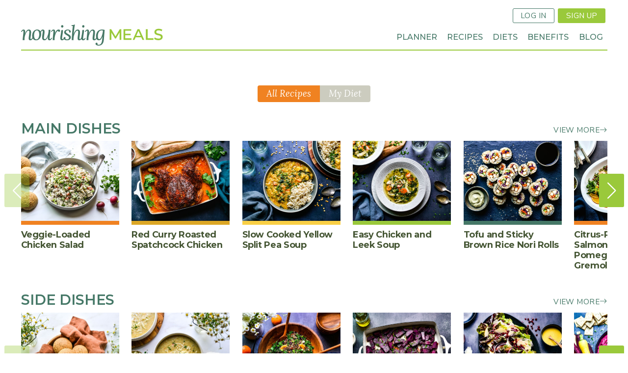

--- FILE ---
content_type: text/html; charset=UTF-8
request_url: https://nourishingmeals.com/recipes?meal_type=734&diet[917]=917&combine=&category=All&cuisine=All&flavors=All&occasion=All&season=All&page=0
body_size: 18476
content:
<!DOCTYPE html>
<!--   
   ________________
  /\  _____________\
  \ \ \____________/    
   \ \ \     _________
    \ \ \   /\   ____ \
     \ \ \  \ \__\__ \ \
      \ \ \  \/__/  \ \ \
       \ \ \_________\_\_\ 
        \ \_______________\
         \/_______________/ 
   
          Site by Gravit Digital
-->
<html lang="en" dir="ltr" prefix="content: http://purl.org/rss/1.0/modules/content/  dc: http://purl.org/dc/terms/  foaf: http://xmlns.com/foaf/0.1/  og: http://ogp.me/ns#  rdfs: http://www.w3.org/2000/01/rdf-schema#  schema: http://schema.org/  sioc: http://rdfs.org/sioc/ns#  sioct: http://rdfs.org/sioc/types#  skos: http://www.w3.org/2004/02/skos/core#  xsd: http://www.w3.org/2001/XMLSchema# ">
<head>
  <meta charset="utf-8" />
<noscript><style>form.antibot * :not(.antibot-message) { display: none !important; }</style>
</noscript><script async src="https://www.googletagmanager.com/gtag/js?id=G-10DBHZVB75"></script>
<script>window.dataLayer = window.dataLayer || [];function gtag(){dataLayer.push(arguments)};gtag("js", new Date());gtag("set", "developer_id.dMDhkMT", true);gtag("config", "G-10DBHZVB75", {"groups":"default","page_placeholder":"PLACEHOLDER_page_location"});</script>
<link rel="canonical" href="https://nourishingmeals.com/recipes" />
<meta name="Generator" content="Drupal 9 (https://www.drupal.org)" />
<meta name="MobileOptimized" content="width" />
<meta name="HandheldFriendly" content="true" />
<meta name="viewport" content="width=device-width, initial-scale=1.0" />
<link rel="icon" href="/themes/custom/gravit/images/logomark.png" type="image/png" />

    <title>Recipes | Nourishing Meals®</title>
    <link href="https://fonts.googleapis.com/css?family=Lora:400,400i,700,700i|Montserrat:400,400i,500,500i,600,600i,700,700i|Source+Serif+Pro:400,400i,700,700i|Nunito+Sans:400,700" rel="stylesheet">

        <link rel="stylesheet" media="all" href="/sites/default/files/css/css_i6388moA9efoujNvTgllgnWC7MFd9UpadFHVFwLwsPk.css" />
<link rel="stylesheet" media="all" href="/sites/default/files/css/css_y19XG-eGBpHSAqDl0Aio8VWQi6iB9YlHqjR3eSLSWCg.css" />

    <script src="/core/assets/vendor/modernizr/modernizr.min.js?v=3.11.7"></script>
<script src="/core/misc/modernizr-additional-tests.js?v=3.11.7"></script>

    <script>(function(w,r){w._rwq=r;w[r]=w[r]||function(){(w[r].q=w[r].q||[]).push(arguments)}})(window,'rewardful');</script>
    <script async src='https://r.wdfl.co/rw.js' data-rewardful='894ed3'></script>
</head>
<body class="page-recipes section-recipes no-sidebars path-recipes">
      
  
        <div class="dialog-off-canvas-main-canvas" data-off-canvas-main-canvas>
    <div role="document" class="page">
    <header id="site-header">
            <div class="header-top">
        <div class="outer-wrapper">
                      <button class="mobile-nav button btn-text bi-list"></button>
            <div class="site-logo"><a href="/"><span>Nourishing Meals</span></a></div>
                     
              
<div id="block-userloginsignup" class="block block-bundle-raw_html block-block-content block-block-content7811e352-4112-4cb2-87cd-5c1ebabba532">
  
    
              <nav class="inline"><ul class="links inline">
<li><a class="button line-button" href="/user/login">Log In</a></li>
<li><a class="button" href="/signup">Sign Up</a></li>
</ul></nav>
  
  </div>


        </div>
      </div>
          
      <div class="header-bottom">  
        <div class="outer-wrapper">
                          <nav role="navigation" aria-labelledby="block-loggedoutmainnav-menu" id="block-loggedoutmainnav" class="block block-menu navigation menu--logged-out-main-nav">
  
    

        
              <ul class="menu">
                    <li class="menu-item menu-item-planner">
        <a href="/meal-planner" data-drupal-link-system-path="node/2417">Planner</a>
              </li>
                <li class="menu-item menu-item-recipes menu-item--active-trail">
        <a href="/recipes" data-drupal-link-system-path="recipes">Recipes</a>
              </li>
                <li class="menu-item menu-item-diets">
        <a href="/diets" data-drupal-link-system-path="node/2522">Diets</a>
              </li>
                <li class="menu-item menu-item-benefits">
        <a href="/meal-planner/benefits" data-drupal-link-system-path="node/2486">Benefits</a>
              </li>
                <li class="menu-item menu-item-blog">
        <a href="/articles" data-drupal-link-system-path="articles">Blog</a>
              </li>
        </ul>
  


  </nav>


          </div>
      </div>
    </header>
  <div class="page-wrapper">
        <section id="featured">
            


    </section>
  
  <main role="main" class="outer-wrapper main-content">
    
    
    <section id="content">
          
<div id="block-gravit-content" class="wrap block block-system block-system-main-block">
  
    
      <div class="views-element-container"><div class="view view-recipe-index view-id-recipe_index view-display-id-page_1 js-view-dom-id-5754619519e50741a7f1f104d3f11b5c466c0baceab718ad98b931e7972a28e6">
  
    
      <div class="view-header">
      <div class="mb-2">
&nbsp;</div><div class="nm-diet-tabs"><div class="tabs is-toggle toggle-view"><ul>
      <li><a href="/recipes?meal_type=734&diet[917]=917&combine=&category=All&cuisine=All&flavors=All&occasion=All&season=All&page=0" class="is-active">All Recipes</a></li>
      <li><a href="/user/login?destination=/recipes/my-diet?meal_type=734&diet[917]=917&combine=&category=All&cuisine=All&flavors=All&occasion=All&season=All&page=0">My Diet</a></li>
    </ul></div></div>
    </div>
      
      <div class="view-content">
          <div>
    <div><section about="/recipes/type/main-dishes" id="taxonomy-term-732" class="taxonomy-term vocabulary-meal-type">
  
      <div class="field field--name-name field--type-string field--label-hidden field__items">
        <div class="field__item"><h2><a href="/recipes/type/main-dishes" hreflang="en">Main Dishes</a></h2></div>
      </div>

  
  <div class="views-element-container"><div class="view view-recipe-widgets view-id-recipe_widgets view-display-id-default js-view-dom-id-bab182dd310edd7d1cfcceb363bb7e74b7190157fbc4af65e5125f4d65f0ed1d">
  
    
        <div class="more-link"><a href="/recipes/browse/main-dishes" class="bi-arrow-right text-btn">View More</a></div>

  
      
      <div class="swiper-component">
    <div class="swiper-container swiper-grid">
    <div class="swiper-wrapper view-content">
          <div class="swiper-slide views-row">
    <article id="node-13167"  role="article" about="/recipes/veggie-loaded-chicken-salad" class="node node--type-recipe node--promoted node--view-mode-poster">
  
  
  
      <div class="field--name-field-image-media field--type-entity-reference">
  
  
  
  
              <figure class="bg">
          <a href="/recipes/veggie-loaded-chicken-salad"><img loading="lazy" src="https://assets.nourishingmeals.com/sites/default/files/styles/poster/public/media/VEGGIE-LOADED%20CHICKEN%20SALAD-2.jpg?h=1f77f876" width="800" height="650" alt="VEGGIE-LOADED CHICKEN SALAD-2" typeof="foaf:Image" class="image-style-poster" />

</a>

            </figure>
      
    
    </div>
      <h2 class="node-title field field--name-title field--type-string field--label-hidden field__items">
        <a href="/recipes/veggie-loaded-chicken-salad" hreflang="en">Veggie-Loaded Chicken Salad</a>  </h2>

</article>
  </div>
    <div class="swiper-slide views-row">
    <article id="node-13146"  role="article" about="/recipes/red-curry-roasted-spatchcock-chicken" class="node node--type-recipe node--promoted node--view-mode-poster">
  
  
  
      <div class="field--name-field-image-media field--type-entity-reference">
  
  
  
  
              <figure class="bg">
          <a href="/recipes/red-curry-roasted-spatchcock-chicken"><img loading="lazy" src="https://assets.nourishingmeals.com/sites/default/files/styles/poster/public/media/RED%20CURRY%20ROASTED%20SPATCHCOCK%20CHICKEN-1.jpg?h=814c6956" width="800" height="650" alt="RED CURRY ROASTED SPATCHCOCK CHICKEN-1" typeof="foaf:Image" class="image-style-poster" />

</a>

            </figure>
      
    
    </div>
      <h2 class="node-title field field--name-title field--type-string field--label-hidden field__items">
        <a href="/recipes/red-curry-roasted-spatchcock-chicken" hreflang="en">Red Curry Roasted Spatchcock Chicken</a>  </h2>

</article>
  </div>
    <div class="swiper-slide views-row">
    <article id="node-13064"  role="article" about="/recipes/slow-cooked-yellow-split-pea-soup" class="node node--type-recipe node--promoted node--view-mode-poster">
  
  
  
      <div class="field--name-field-image-media field--type-entity-reference">
  
  
  
  
              <figure class="bg">
          <a href="/recipes/slow-cooked-yellow-split-pea-soup"><img loading="lazy" src="https://assets.nourishingmeals.com/sites/default/files/styles/poster/public/media/SLOW%20COOKED%20YELLOW%20SPLIT%20PEA%20SOUP-1.jpg?h=5554a5ef" width="800" height="650" alt="SLOW COOKED YELLOW SPLIT PEA SOUP-1" typeof="foaf:Image" class="image-style-poster" />

</a>

            </figure>
      
    
    </div>
      <h2 class="node-title field field--name-title field--type-string field--label-hidden field__items">
        <a href="/recipes/slow-cooked-yellow-split-pea-soup" hreflang="en">Slow Cooked Yellow Split Pea Soup</a>  </h2>

</article>
  </div>
    <div class="swiper-slide views-row">
    <article id="node-13096"  role="article" about="/recipes/easy-chicken-and-leek-soup" class="node node--type-recipe node--promoted node--view-mode-poster">
  
  
  
      <div class="field--name-field-image-media field--type-entity-reference">
  
  
  
  
              <figure class="bg">
          <a href="/recipes/easy-chicken-and-leek-soup"><img loading="lazy" src="https://assets.nourishingmeals.com/sites/default/files/styles/poster/public/media/LOW-FODMAP%20CHICKEN%20AND%20LEEK%20SOUP-1.jpg?h=cd20a36b" width="800" height="650" alt="LOW-FODMAP LOW-HISTAMINE CHICKEN AND LEEK SOUP-1" typeof="foaf:Image" class="image-style-poster" />

</a>

            </figure>
      
    
    </div>
      <h2 class="node-title field field--name-title field--type-string field--label-hidden field__items">
        <a href="/recipes/easy-chicken-and-leek-soup" hreflang="en">Easy Chicken and Leek Soup</a>  </h2>

</article>
  </div>
    <div class="swiper-slide views-row">
    <article id="node-13066"  role="article" about="/recipes/tofu-and-sticky-brown-rice-nori-rolls" class="node node--type-recipe node--promoted node--view-mode-poster">
  
  
  
      <div class="field--name-field-image-media field--type-entity-reference">
  
  
  
  
              <figure class="bg">
          <a href="/recipes/tofu-and-sticky-brown-rice-nori-rolls"><img loading="lazy" src="https://assets.nourishingmeals.com/sites/default/files/styles/poster/public/media/TOFU%20VEGGIE%20NORI%20ROLLS%20WITH%20STICKY%20BROWN%20RICE-2.jpg?h=e345d30a" width="800" height="650" alt="TOFU VEGGIE NORI ROLLS WITH STICKY BROWN RICE-2" typeof="foaf:Image" class="image-style-poster" />

</a>

            </figure>
      
    
    </div>
      <h2 class="node-title field field--name-title field--type-string field--label-hidden field__items">
        <a href="/recipes/tofu-and-sticky-brown-rice-nori-rolls" hreflang="en">Tofu and Sticky Brown Rice Nori Rolls</a>  </h2>

</article>
  </div>
    <div class="swiper-slide views-row">
    <article id="node-12984"  role="article" about="/recipes/citrus-roasted-wild-salmon-pomegranate-gremolata" class="node node--type-recipe node--promoted node--view-mode-poster">
  
  
  
      <div class="field--name-field-image-media field--type-entity-reference">
  
  
  
  
              <figure class="bg">
          <a href="/recipes/citrus-roasted-wild-salmon-pomegranate-gremolata"><img loading="lazy" src="https://assets.nourishingmeals.com/sites/default/files/styles/poster/public/media/CITRUS%20ROASTED%20SALMON%20WITH%20POMEGRANATE%20PISTACHIO%20GREMOLATA-1.jpg?h=f7e9f1f6" width="800" height="650" alt="CITRUS ROASTED SALMON WITH POMEGRANATE PISTACHIO GREMOLATA-1" typeof="foaf:Image" class="image-style-poster" />

</a>

            </figure>
      
    
    </div>
      <h2 class="node-title field field--name-title field--type-string field--label-hidden field__items">
        <a href="/recipes/citrus-roasted-wild-salmon-pomegranate-gremolata" hreflang="en">Citrus-Roasted Wild Salmon with Pomegranate Gremolata</a>  </h2>

</article>
  </div>
    <div class="swiper-slide views-row">
    <article id="node-12973"  role="article" about="/recipes/creamy-chicken-brown-rice-casserole" class="node node--type-recipe node--promoted node--view-mode-poster">
  
  
  
      <div class="field--name-field-image-media field--type-entity-reference">
  
  
  
  
              <figure class="bg">
          <a href="/recipes/creamy-chicken-brown-rice-casserole"><img loading="lazy" src="https://assets.nourishingmeals.com/sites/default/files/styles/poster/public/media/CREAMY%20CHICKEN%20BROWN%20RICE%20VEGETABLE%20CASSEROLE-2.jpg?h=b0b42df5" width="800" height="650" alt="CREAMY CHICKEN BROWN RICE VEGETABLE CASSEROLE-2" typeof="foaf:Image" class="image-style-poster" />

</a>

            </figure>
      
    
    </div>
      <h2 class="node-title field field--name-title field--type-string field--label-hidden field__items">
        <a href="/recipes/creamy-chicken-brown-rice-casserole" hreflang="en">Creamy Chicken and Brown Rice Casserole</a>  </h2>

</article>
  </div>
    <div class="swiper-slide views-row">
    <article id="node-12974"  role="article" about="/recipes/turkey-white-bean-and-vegetable-stew" class="node node--type-recipe node--promoted node--view-mode-poster">
  
  
  
      <div class="field--name-field-image-media field--type-entity-reference">
  
  
  
  
              <figure class="bg">
          <a href="/recipes/turkey-white-bean-and-vegetable-stew"><img loading="lazy" src="https://assets.nourishingmeals.com/sites/default/files/styles/poster/public/media/TURKEY%20WHITE%20BEAN%20VEGETABLE%20STEW%20DAIRY-FREE-1.jpg?h=4a85b33c" width="800" height="650" alt="TURKEY WHITE BEAN VEGETABLE STEW DAIRY-FREE-1" typeof="foaf:Image" class="image-style-poster" />

</a>

            </figure>
      
    
    </div>
      <h2 class="node-title field field--name-title field--type-string field--label-hidden field__items">
        <a href="/recipes/turkey-white-bean-and-vegetable-stew" hreflang="en">Turkey, White Bean, and Vegetable Stew</a>  </h2>

</article>
  </div>
    <div class="swiper-slide views-row">
    <article id="node-12933"  role="article" about="/recipes/fragrant-lentil-soup" class="node node--type-recipe node--promoted node--view-mode-poster">
  
  
  
      <div class="field--name-field-image-media field--type-entity-reference">
  
  
  
  
              <figure class="bg">
          <a href="/recipes/fragrant-lentil-soup"><img loading="lazy" src="https://assets.nourishingmeals.com/sites/default/files/styles/poster/public/media/FRAGRANT%20LENTIL%20SOUP%20VEGAN%20GLUTEN-FREE-1.jpg?h=ebde1565" width="800" height="650" alt="FRAGRANT LENTIL SOUP VEGAN GLUTEN-FREE-1" typeof="foaf:Image" class="image-style-poster" />

</a>

            </figure>
      
    
    </div>
      <h2 class="node-title field field--name-title field--type-string field--label-hidden field__items">
        <a href="/recipes/fragrant-lentil-soup" hreflang="en">Fragrant Lentil Soup</a>  </h2>

</article>
  </div>
    <div class="swiper-slide views-row">
    <article id="node-12924"  role="article" about="/recipes/sheet-pan-roasted-sausages-sweet-potatoes-brussels-sprouts" class="node node--type-recipe node--promoted node--view-mode-poster">
  
  
  
      <div class="field--name-field-image-media field--type-entity-reference">
  
  
  
  
              <figure class="bg">
          <a href="/recipes/sheet-pan-roasted-sausages-sweet-potatoes-brussels-sprouts"><img loading="lazy" src="https://assets.nourishingmeals.com/sites/default/files/styles/poster/public/media/ROASTED%20SAUSAGE-SWEET%20POTATO-BRUSSELS%20SPROUTS-SHEET%20PAN-111_0.jpg?h=32af148d" width="800" height="650" alt="ROASTED SAUSAGE-SWEET POTATO-BRUSSELS SPROUTS-SHEET PAN-111" typeof="foaf:Image" class="image-style-poster" />

</a>

            </figure>
      
    
    </div>
      <h2 class="node-title field field--name-title field--type-string field--label-hidden field__items">
        <a href="/recipes/sheet-pan-roasted-sausages-sweet-potatoes-brussels-sprouts" hreflang="en">Sheet Pan Roasted Sausages, Sweet Potatoes, and Brussels Sprouts</a>  </h2>

</article>
  </div>
    <div class="swiper-slide views-row">
    <article id="node-11257"  role="article" about="/recipes/beef-potato-and-pinto-bean-chili" class="node node--type-recipe node--promoted node--view-mode-poster">
  
  
  
      <div class="field--name-field-image-media field--type-entity-reference">
  
  
  
  
              <figure class="bg">
          <a href="/recipes/beef-potato-and-pinto-bean-chili"><img loading="lazy" src="https://assets.nourishingmeals.com/sites/default/files/styles/poster/public/media/BEEF%20POTATO%20PINTO%20BEAN%20KALE%20CHILI-1.jpg?h=453aef37" width="800" height="650" alt="BEEF POTATO PINTO BEAN KALE CHILI-1" typeof="foaf:Image" class="image-style-poster" />

</a>

            </figure>
      
    
    </div>
      <h2 class="node-title field field--name-title field--type-string field--label-hidden field__items">
        <a href="/recipes/beef-potato-and-pinto-bean-chili" hreflang="en">Beef, Potato, and Pinto Bean Chili</a>  </h2>

</article>
  </div>
    <div class="swiper-slide views-row">
    <article id="node-12923"  role="article" about="/recipes/butter-dill-baked-black-cod" class="node node--type-recipe node--promoted node--view-mode-poster">
  
  
  
      <div class="field--name-field-image-media field--type-entity-reference">
  
  
  
  
              <figure class="bg">
          <a href="/recipes/butter-dill-baked-black-cod"><img loading="lazy" src="https://assets.nourishingmeals.com/sites/default/files/styles/poster/public/media/BUTTER-DILL%20BAKED%20BLACK%20COD-1.jpg?h=40f09c24" width="800" height="650" alt="BUTTER-DILL BAKED BLACK COD-1" typeof="foaf:Image" class="image-style-poster" />

</a>

            </figure>
      
    
    </div>
      <h2 class="node-title field field--name-title field--type-string field--label-hidden field__items">
        <a href="/recipes/butter-dill-baked-black-cod" hreflang="en">Butter-Dill Baked Black Cod</a>  </h2>

</article>
  </div>

    </div>
    </div>
    <div class="swiper-button-prev"></div>
    <div class="swiper-button-next"></div>    
    </div>
  
        </div>
</div>

</section>
</div>
  </div>
    <div>
    <div><section about="/recipes/type/side-dishes" id="taxonomy-term-878" class="taxonomy-term vocabulary-meal-type">
  
      <div class="field field--name-name field--type-string field--label-hidden field__items">
        <div class="field__item"><h2><a href="/recipes/type/side-dishes" hreflang="en">Side Dishes</a></h2></div>
      </div>

  
  <div class="views-element-container"><div class="view view-recipe-widgets view-id-recipe_widgets view-display-id-default js-view-dom-id-49bf76c4ae67e21712b12bd0c5c894a5039b0b2c470494c66ac3367ab0f6041a">
  
    
        <div class="more-link"><a href="/recipes/browse/side-dishes" class="bi-arrow-right text-btn">View More</a></div>

  
      
      <div class="swiper-component">
    <div class="swiper-container swiper-grid">
    <div class="swiper-wrapper view-content">
          <div class="swiper-slide views-row">
    <article id="node-13166"  role="article" about="/recipes/homestyle-keto-bread-rolls" class="node node--type-recipe node--promoted node--view-mode-poster">
  
  
  
      <div class="field--name-field-image-media field--type-entity-reference">
  
  
  
  
              <figure class="bg">
          <a href="/recipes/homestyle-keto-bread-rolls"><img loading="lazy" src="https://assets.nourishingmeals.com/sites/default/files/styles/poster/public/media/KETO%20LOW-CARB%20GRAIN-FREE%20DAIRY-FREE%20DINNER%20ROLLS-1.jpg?h=c5a78e9f" width="800" height="650" alt="KETO LOW-CARB GRAIN-FREE DAIRY-FREE DINNER ROLLS-1" typeof="foaf:Image" class="image-style-poster" />

</a>

            </figure>
      
    
    </div>
      <h2 class="node-title field field--name-title field--type-string field--label-hidden field__items">
        <a href="/recipes/homestyle-keto-bread-rolls" hreflang="en">Homestyle Keto Bread Rolls  <em>(grain-free + yeast-free)</em></a>  </h2>

</article>
  </div>
    <div class="swiper-slide views-row">
    <article id="node-13176"  role="article" about="/recipes/cheesy-potato-soup" class="node node--type-recipe node--promoted node--view-mode-poster">
  
  
  
      <div class="field--name-field-image-media field--type-entity-reference">
  
  
  
  
              <figure class="bg">
          <a href="/recipes/cheesy-potato-soup"><img loading="lazy" src="https://assets.nourishingmeals.com/sites/default/files/styles/poster/public/media/CHEESY%20POTATO%20SOUP-22_0.jpg?h=c32f3034" width="800" height="650" alt="CHEESY POTATO SOUP-22" typeof="foaf:Image" class="image-style-poster" />

</a>

            </figure>
      
    
    </div>
      <h2 class="node-title field field--name-title field--type-string field--label-hidden field__items">
        <a href="/recipes/cheesy-potato-soup" hreflang="en">Cheesy Potato Soup</a>  </h2>

</article>
  </div>
    <div class="swiper-slide views-row">
    <article id="node-13080"  role="article" about="/recipes/wild-rice-kale-and-cranberry-salad" class="node node--type-recipe node--promoted node--view-mode-poster">
  
  
  
      <div class="field--name-field-image-media field--type-entity-reference">
  
  
  
  
              <figure class="bg">
          <a href="/recipes/wild-rice-kale-and-cranberry-salad"><img loading="lazy" src="https://assets.nourishingmeals.com/sites/default/files/styles/poster/public/media/WILD%20RICE%20KALE%20CRANBERRY%20SALAD%20VEGAN-2.jpg?h=35964eb4" width="800" height="650" alt="WILD RICE KALE CRANBERRY SALAD VEGAN-2" typeof="foaf:Image" class="image-style-poster" />

</a>

            </figure>
      
    
    </div>
      <h2 class="node-title field field--name-title field--type-string field--label-hidden field__items">
        <a href="/recipes/wild-rice-kale-and-cranberry-salad" hreflang="en">Wild Rice, Kale, and Cranberry Salad</a>  </h2>

</article>
  </div>
    <div class="swiper-slide views-row">
    <article id="node-12989"  role="article" about="/recipes/roasted-purple-sweet-potatoes" class="node node--type-recipe node--promoted node--view-mode-poster">
  
  
  
      <div class="field--name-field-image-media field--type-entity-reference">
  
  
  
  
              <figure class="bg">
          <a href="/recipes/roasted-purple-sweet-potatoes"><img loading="lazy" src="https://assets.nourishingmeals.com/sites/default/files/styles/poster/public/media/ROASTED%20PURPLE%20SWEET%20POTATOES-2.jpg?h=c48b4a55" width="800" height="650" alt="ROASTED PURPLE SWEET POTATOES-2" typeof="foaf:Image" class="image-style-poster" />

</a>

            </figure>
      
    
    </div>
      <h2 class="node-title field field--name-title field--type-string field--label-hidden field__items">
        <a href="/recipes/roasted-purple-sweet-potatoes" hreflang="en">Roasted Purple Sweet Potatoes</a>  </h2>

</article>
  </div>
    <div class="swiper-slide views-row">
    <article id="node-12760"  role="article" about="/recipes/butter-lettuce-salad-pomegranate-and-honey-mustard-vinaigrette" class="node node--type-recipe node--promoted node--view-mode-poster">
  
  
  
      <div class="field--name-field-image-media field--type-entity-reference">
  
  
  
  
              <figure class="bg">
          <a href="/recipes/butter-lettuce-salad-pomegranate-and-honey-mustard-vinaigrette"><img loading="lazy" src="https://assets.nourishingmeals.com/sites/default/files/styles/poster/public/media/BUTTERLEAF%20LETTUCE%20POMEGRANATE%20HONEYCRISP%20APPLE%20PARMESAN%20SALAD%20HONEY-MUSTARD%20VINAIGRETTE-2.jpg?h=fe65a37e" width="800" height="650" alt="BUTTERLEAF LETTUCE POMEGRANATE HONEYCRISP APPLE PARMESAN SALAD HONEY-MUSTARD VINAIGRETTE-2" typeof="foaf:Image" class="image-style-poster" />

</a>

            </figure>
      
    
    </div>
      <h2 class="node-title field field--name-title field--type-string field--label-hidden field__items">
        <a href="/recipes/butter-lettuce-salad-pomegranate-and-honey-mustard-vinaigrette" hreflang="en">Butter Lettuce Salad with Pomegranate and a Honey-Mustard Vinaigrette</a>  </h2>

</article>
  </div>
    <div class="swiper-slide views-row">
    <article id="node-12756"  role="article" about="/recipes/roasted-beet-hummus" class="node node--type-recipe node--promoted node--view-mode-poster">
  
  
  
      <div class="field--name-field-image-media field--type-entity-reference">
  
  
  
  
              <figure class="bg">
          <a href="/recipes/roasted-beet-hummus"><img loading="lazy" src="https://assets.nourishingmeals.com/sites/default/files/styles/poster/public/media/ROASTED%20BEET%20HUMMUS%20VEGAN%20DAIRY-FREE-111.jpg?h=de74ead2" width="800" height="650" alt="ROASTED BEET HUMMUS VEGAN DAIRY-FREE-111" typeof="foaf:Image" class="image-style-poster" />

</a>

            </figure>
      
    
    </div>
      <h2 class="node-title field field--name-title field--type-string field--label-hidden field__items">
        <a href="/recipes/roasted-beet-hummus" hreflang="en">Roasted Beet Hummus</a>  </h2>

</article>
  </div>
    <div class="swiper-slide views-row">
    <article id="node-12761"  role="article" about="/recipes/curry-roasted-cauliflower-cilantro-lime-chutney-crumble" class="node node--type-recipe node--promoted node--view-mode-poster">
  
  
  
      <div class="field--name-field-image-media field--type-entity-reference">
  
  
  
  
              <figure class="bg">
          <a href="/recipes/curry-roasted-cauliflower-cilantro-lime-chutney-crumble"><img loading="lazy" src="https://assets.nourishingmeals.com/sites/default/files/styles/poster/public/media/CURRY%20ROASTED%20CAULIFLOWER%20WITH%20ALMOND-DATE%20CHUTNEY%20CRUMBLE%20VEGAN-1_0.jpg?h=51a72048" width="800" height="650" alt="CURRY ROASTED CAULIFLOWER WITH ALMOND-DATE CHUTNEY CRUMBLE VEGAN-1" typeof="foaf:Image" class="image-style-poster" />

</a>

            </figure>
      
    
    </div>
      <h2 class="node-title field field--name-title field--type-string field--label-hidden field__items">
        <a href="/recipes/curry-roasted-cauliflower-cilantro-lime-chutney-crumble" hreflang="en">Curry-Roasted Cauliflower with Cilantro–Lime Chutney Crumble</a>  </h2>

</article>
  </div>
    <div class="swiper-slide views-row">
    <article id="node-12804"  role="article" about="/recipes/wild-rice-and-mushroom-pilaf" class="node node--type-recipe node--promoted node--view-mode-poster">
  
  
  
      <div class="field--name-field-image-media field--type-entity-reference">
  
  
  
  
              <figure class="bg">
          <a href="/recipes/wild-rice-and-mushroom-pilaf"><img loading="lazy" src="https://assets.nourishingmeals.com/sites/default/files/styles/poster/public/media/WILD%20RICE%20MUSHROOM%20PILAF%20VEGAN-1.jpg?h=385e5eb7" width="800" height="650" alt="WILD RICE MUSHROOM PILAF VEGAN-1" typeof="foaf:Image" class="image-style-poster" />

</a>

            </figure>
      
    
    </div>
      <h2 class="node-title field field--name-title field--type-string field--label-hidden field__items">
        <a href="/recipes/wild-rice-and-mushroom-pilaf" hreflang="en">Wild Rice and Mushroom Pilaf</a>  </h2>

</article>
  </div>
    <div class="swiper-slide views-row">
    <article id="node-12757"  role="article" about="/recipes/harvest-pasta-salad-sage-walnut-pesto" class="node node--type-recipe node--promoted node--view-mode-poster">
  
  
  
      <div class="field--name-field-image-media field--type-entity-reference">
  
  
  
  
              <figure class="bg">
          <a href="/recipes/harvest-pasta-salad-sage-walnut-pesto"><img loading="lazy" src="https://assets.nourishingmeals.com/sites/default/files/styles/poster/public/media/HARVEST%20PASTA%20SALAD%20WITH%20WALNUT-SAGE%20PESTO%20DAIRY-FREE%20VEGAN%20GLUTEN-FREE-1.jpg?h=1cf5c643" width="800" height="650" alt="HARVEST PASTA SALAD WITH WALNUT-SAGE PESTO DAIRY-FREE VEGAN GLUTEN-FREE-1" typeof="foaf:Image" class="image-style-poster" />

</a>

            </figure>
      
    
    </div>
      <h2 class="node-title field field--name-title field--type-string field--label-hidden field__items">
        <a href="/recipes/harvest-pasta-salad-sage-walnut-pesto" hreflang="en">Harvest Pasta Salad with Sage-Walnut Pesto</a>  </h2>

</article>
  </div>
    <div class="swiper-slide views-row">
    <article id="node-12669"  role="article" about="/recipes/ginger-lime-green-glow-sauce" class="node node--type-recipe node--promoted node--view-mode-poster">
  
  
  
      <div class="field--name-field-image-media field--type-entity-reference">
  
  
  
  
              <figure class="bg">
          <a href="/recipes/ginger-lime-green-glow-sauce"><img loading="lazy" src="https://assets.nourishingmeals.com/sites/default/files/styles/poster/public/media/CILANTRO-LIME%20GREEN%20GLOW%20SAUCE-1.jpg?h=35cc1358" width="800" height="650" alt="CILANTRO-LIME GREEN GLOW SAUCE-1" typeof="foaf:Image" class="image-style-poster" />

</a>

            </figure>
      
    
    </div>
      <h2 class="node-title field field--name-title field--type-string field--label-hidden field__items">
        <a href="/recipes/ginger-lime-green-glow-sauce" hreflang="en">Ginger-Lime Green Glow Sauce</a>  </h2>

</article>
  </div>
    <div class="swiper-slide views-row">
    <article id="node-12666"  role="article" about="/recipes/carrot-cabbage-detox-slaw" class="node node--type-recipe node--promoted node--view-mode-poster">
  
  
  
      <div class="field--name-field-image-media field--type-entity-reference">
  
  
  
  
              <figure class="bg">
          <a href="/recipes/carrot-cabbage-detox-slaw"><img loading="lazy" src="https://assets.nourishingmeals.com/sites/default/files/styles/poster/public/media/CARROT-CABBAGE%20DETOX%20SLAW-11.jpg?h=385e5eb7" width="800" height="650" alt="CARROT-CABBAGE DETOX SLAW-1" typeof="foaf:Image" class="image-style-poster" />

</a>

            </figure>
      
    
    </div>
      <h2 class="node-title field field--name-title field--type-string field--label-hidden field__items">
        <a href="/recipes/carrot-cabbage-detox-slaw" hreflang="en">Carrot Cabbage Detox Slaw</a>  </h2>

</article>
  </div>
    <div class="swiper-slide views-row">
    <article id="node-12652"  role="article" about="/recipes/fall-harvest-salad-roasted-squash-and-pomegranate" class="node node--type-recipe node--promoted node--view-mode-poster">
  
  
  
      <div class="field--name-field-image-media field--type-entity-reference">
  
  
  
  
              <figure class="bg">
          <a href="/recipes/fall-harvest-salad-roasted-squash-and-pomegranate"><img loading="lazy" src="https://assets.nourishingmeals.com/sites/default/files/styles/poster/public/media/Fall%20Harvest%20Salad%20with%20Roasted%20Squash%20and%20Pomegranat-11.jpg?h=b6100fd8" width="800" height="650" alt="Fall Harvest Salad with Roasted Squash and Pomegranat-11" typeof="foaf:Image" class="image-style-poster" />

</a>

            </figure>
      
    
    </div>
      <h2 class="node-title field field--name-title field--type-string field--label-hidden field__items">
        <a href="/recipes/fall-harvest-salad-roasted-squash-and-pomegranate" hreflang="en">Fall Harvest Salad with Roasted Squash and Pomegranate</a>  </h2>

</article>
  </div>

    </div>
    </div>
    <div class="swiper-button-prev"></div>
    <div class="swiper-button-next"></div>    
    </div>
  
        </div>
</div>

</section>
</div>
  </div>
    <div>
    <div><section about="/recipes/type/breakfast" id="taxonomy-term-783" class="taxonomy-term vocabulary-meal-type">
  
      <div class="field field--name-name field--type-string field--label-hidden field__items">
        <div class="field__item"><h2><a href="/recipes/type/breakfast" hreflang="en">Breakfast</a></h2></div>
      </div>

  
  <div class="views-element-container"><div class="view view-recipe-widgets view-id-recipe_widgets view-display-id-default js-view-dom-id-fe07d428e1d1e2e9f6fa5c7e8a572ce24eb7c18ba3eacdece727d7e824d3db09">
  
    
        <div class="more-link"><a href="/recipes/browse/breakfast" class="bi-arrow-right text-btn">View More</a></div>

  
      
      <div class="swiper-component">
    <div class="swiper-container swiper-grid">
    <div class="swiper-wrapper view-content">
          <div class="swiper-slide views-row">
    <article id="node-13097"  role="article" about="/recipes/high-protein-sausage-egg-bites" class="node node--type-recipe node--promoted node--view-mode-poster">
  
  
  
      <div class="field--name-field-image-media field--type-entity-reference">
  
  
  
  
              <figure class="bg">
          <a href="/recipes/high-protein-sausage-egg-bites"><img loading="lazy" src="https://assets.nourishingmeals.com/sites/default/files/styles/poster/public/media/HIGH-PROTEIN%20SAUSAGE%20EGG-BITES-1_0.jpg?h=4f466bd3" width="800" height="650" alt="HIGH-PROTEIN SAUSAGE EGG-BITES-1" typeof="foaf:Image" class="image-style-poster" />

</a>

            </figure>
      
    
    </div>
      <h2 class="node-title field field--name-title field--type-string field--label-hidden field__items">
        <a href="/recipes/high-protein-sausage-egg-bites" hreflang="en">High-Protein Sausage Egg Bites</a>  </h2>

</article>
  </div>
    <div class="swiper-slide views-row">
    <article id="node-12740"  role="article" about="/recipes/low-oxalate-banana-flax-muffins" class="node node--type-recipe node--promoted node--view-mode-poster">
  
  
  
      <div class="field--name-field-image-media field--type-entity-reference">
  
  
  
  
              <figure class="bg">
          <a href="/recipes/low-oxalate-banana-flax-muffins"><img loading="lazy" src="https://assets.nourishingmeals.com/sites/default/files/styles/poster/public/media/LOW-OXALATE%20GLUTEN-FREE%20BANANA%20FLAX%20MUFFINS-1.jpg?h=e4b8ccc2" width="800" height="650" alt="LOW-OXALATE GLUTEN-FREE BANANA FLAX MUFFINS-1" typeof="foaf:Image" class="image-style-poster" />

</a>

            </figure>
      
    
    </div>
      <h2 class="node-title field field--name-title field--type-string field--label-hidden field__items">
        <a href="/recipes/low-oxalate-banana-flax-muffins" hreflang="en">Low-Oxalate Banana-Flax Muffins</a>  </h2>

</article>
  </div>
    <div class="swiper-slide views-row">
    <article id="node-12690"  role="article" about="/recipes/elk-and-root-vegetable-hash" class="node node--type-recipe node--promoted node--view-mode-poster">
  
  
  
      <div class="field--name-field-image-media field--type-entity-reference">
  
  
  
  
              <figure class="bg">
          <a href="/recipes/elk-and-root-vegetable-hash"><img loading="lazy" src="https://assets.nourishingmeals.com/sites/default/files/styles/poster/public/media/ELK%20AND%20ROOT%20VEGETABLE%20HASH-ELIMINATION%20DIET-1.jpg?h=7cee0c2a" width="800" height="650" alt="ELK AND ROOT VEGETABLE HASH-ELIMINATION DIET-1" typeof="foaf:Image" class="image-style-poster" />

</a>

            </figure>
      
    
    </div>
      <h2 class="node-title field field--name-title field--type-string field--label-hidden field__items">
        <a href="/recipes/elk-and-root-vegetable-hash" hreflang="en">Elk and Root Vegetable Hash</a>  </h2>

</article>
  </div>
    <div class="swiper-slide views-row">
    <article id="node-12640"  role="article" about="/recipes/blueberry-protein-smoothie" class="node node--type-recipe node--promoted node--view-mode-poster">
  
  
  
      <div class="field--name-field-image-media field--type-entity-reference">
  
  
  
  
              <figure class="bg">
          <a href="/recipes/blueberry-protein-smoothie"><img loading="lazy" src="https://assets.nourishingmeals.com/sites/default/files/styles/poster/public/media/BLUEBERRY%20PROTEIN%20SMOOTHIE%20RECIPE-11.jpg?h=ccbe5a03" width="800" height="650" alt="BLUEBERRY PROTEIN SMOOTHIE RECIPE-11" typeof="foaf:Image" class="image-style-poster" />

</a>

            </figure>
      
    
    </div>
      <h2 class="node-title field field--name-title field--type-string field--label-hidden field__items">
        <a href="/recipes/blueberry-protein-smoothie" hreflang="en">Blueberry Protein Smoothie</a>  </h2>

</article>
  </div>
    <div class="swiper-slide views-row">
    <article id="node-12444"  role="article" about="/recipes/matcha-chia-pudding" class="node node--type-recipe node--promoted node--view-mode-poster">
  
  
  
      <div class="field--name-field-image-media field--type-entity-reference">
  
  
  
  
              <figure class="bg">
          <a href="/recipes/matcha-chia-pudding"><img loading="lazy" src="https://assets.nourishingmeals.com/sites/default/files/styles/poster/public/media/MATCHA%20CHIA%20PUDDING-11.jpg?h=250dcbd8" width="800" height="650" alt="MATCHA CHIA PUDDING-1" typeof="foaf:Image" class="image-style-poster" />

</a>

            </figure>
      
    
    </div>
      <h2 class="node-title field field--name-title field--type-string field--label-hidden field__items">
        <a href="/recipes/matcha-chia-pudding" hreflang="en">Matcha Chia Pudding</a>  </h2>

</article>
  </div>
    <div class="swiper-slide views-row">
    <article id="node-12412"  role="article" about="/recipes/breakfast-greens-and-eggs" class="node node--type-recipe node--promoted node--view-mode-poster">
  
  
  
      <div class="field--name-field-image-media field--type-entity-reference">
  
  
  
  
              <figure class="bg">
          <a href="/recipes/breakfast-greens-and-eggs"><img loading="lazy" src="https://assets.nourishingmeals.com/sites/default/files/styles/poster/public/media/BREAKFAST%20EGGS%20AND%20GREENS%20LOW-HISTAMINE%20LOW-CARB-1_0.jpg?h=f2389934" width="800" height="650" alt="BREAKFAST EGGS AND GREENS LOW-HISTAMINE LOW-CARB-1" typeof="foaf:Image" class="image-style-poster" />

</a>

            </figure>
      
    
    </div>
      <h2 class="node-title field field--name-title field--type-string field--label-hidden field__items">
        <a href="/recipes/breakfast-greens-and-eggs" hreflang="en">Breakfast Greens and Eggs</a>  </h2>

</article>
  </div>
    <div class="swiper-slide views-row">
    <article id="node-12403"  role="article" about="/recipes/cottage-cheese-superfood-bowls" class="node node--type-recipe node--promoted node--view-mode-poster">
  
  
  
      <div class="field--name-field-image-media field--type-entity-reference">
  
  
  
  
              <figure class="bg">
          <a href="/recipes/cottage-cheese-superfood-bowls"><img loading="lazy" src="https://assets.nourishingmeals.com/sites/default/files/styles/poster/public/media/COTTAGE%20CHEESE%20PUMPKIN%20SEED%20SUPERFOOD%20BOWLS-1.jpg?h=0c23f876" width="800" height="650" alt="COTTAGE CHEESE PUMPKIN SEED SUPERFOOD BOWLS-1" typeof="foaf:Image" class="image-style-poster" />

</a>

            </figure>
      
    
    </div>
      <h2 class="node-title field field--name-title field--type-string field--label-hidden field__items">
        <a href="/recipes/cottage-cheese-superfood-bowls" hreflang="en">Cottage Cheese Superfood Bowls</a>  </h2>

</article>
  </div>
    <div class="swiper-slide views-row">
    <article id="node-12379"  role="article" about="/recipes/elk-potato-breakfast-hash" class="node node--type-recipe node--promoted node--view-mode-poster">
  
  
  
      <div class="field--name-field-image-media field--type-entity-reference">
  
  
  
  
              <figure class="bg">
          <a href="/recipes/elk-potato-breakfast-hash"><img loading="lazy" src="https://assets.nourishingmeals.com/sites/default/files/styles/poster/public/media/ELK%20POTATO%20BREAKFAST%20HASH-22.jpg?h=453aef37" width="800" height="650" alt="ELK POTATO BREAKFAST HASH-2" typeof="foaf:Image" class="image-style-poster" />

</a>

            </figure>
      
    
    </div>
      <h2 class="node-title field field--name-title field--type-string field--label-hidden field__items">
        <a href="/recipes/elk-potato-breakfast-hash" hreflang="en">Elk Potato Breakfast Hash</a>  </h2>

</article>
  </div>
    <div class="swiper-slide views-row">
    <article id="node-12235"  role="article" about="/recipes/blueberry-zucchini-coffee-cake-almond-crumb-topping" class="node node--type-recipe node--promoted node--view-mode-poster">
  
  
  
      <div class="field--name-field-image-media field--type-entity-reference">
  
  
  
  
              <figure class="bg">
          <a href="/recipes/blueberry-zucchini-coffee-cake-almond-crumb-topping"><img loading="lazy" src="https://assets.nourishingmeals.com/sites/default/files/styles/poster/public/media/BLUEBERRY%20ZUCCHINI%20COFFEE%20CAKE%20GLUTEN-FREE-1.jpg?h=22b04ba5" width="800" height="650" alt="BLUEBERRY ZUCCHINI COFFEE CAKE GLUTEN-FREE-1" typeof="foaf:Image" class="image-style-poster" />

</a>

            </figure>
      
    
    </div>
      <h2 class="node-title field field--name-title field--type-string field--label-hidden field__items">
        <a href="/recipes/blueberry-zucchini-coffee-cake-almond-crumb-topping" hreflang="en">Blueberry-Zucchini Coffee Cake with Almond Crumb Topping</a>  </h2>

</article>
  </div>
    <div class="swiper-slide views-row">
    <article id="node-12222"  role="article" about="/recipes/buckwheat-cottage-cheese-blender-pancakes" class="node node--type-recipe node--promoted node--view-mode-poster">
  
  
  
      <div class="field--name-field-image-media field--type-entity-reference">
  
  
  
  
              <figure class="bg">
          <a href="/recipes/buckwheat-cottage-cheese-blender-pancakes"><img loading="lazy" src="https://assets.nourishingmeals.com/sites/default/files/styles/poster/public/media/HIGH-PROTEIN%20BUCKWHEAT%20COTTAGE%20CHEESE%20BLENDER%20PANCAKES%20GLUTEN-FREE-22.jpg?h=e68e8587" width="800" height="650" alt="HIGH-PROTEIN BUCKWHEAT COTTAGE CHEESE BLENDER PANCAKES GLUTEN-FREE-22" typeof="foaf:Image" class="image-style-poster" />

</a>

            </figure>
      
    
    </div>
      <h2 class="node-title field field--name-title field--type-string field--label-hidden field__items">
        <a href="/recipes/buckwheat-cottage-cheese-blender-pancakes" hreflang="en">Buckwheat Cottage Cheese Blender Pancakes</a>  </h2>

</article>
  </div>
    <div class="swiper-slide views-row">
    <article id="node-12234"  role="article" about="/recipes/broccoli-and-basil-egg-bites" class="node node--type-recipe node--promoted node--view-mode-poster">
  
  
  
      <div class="field--name-field-image-media field--type-entity-reference">
  
  
  
  
              <figure class="bg">
          <a href="/recipes/broccoli-and-basil-egg-bites"><img loading="lazy" src="https://assets.nourishingmeals.com/sites/default/files/styles/poster/public/media/BROCCOLI%20BASIL%20EGG%20BITES%20DAIRY-FREE-1.jpg?h=9c4a241a" width="800" height="650" alt="BROCCOLI BASIL EGG BITES DAIRY-FREE-1" typeof="foaf:Image" class="image-style-poster" />

</a>

            </figure>
      
    
    </div>
      <h2 class="node-title field field--name-title field--type-string field--label-hidden field__items">
        <a href="/recipes/broccoli-and-basil-egg-bites" hreflang="en">Broccoli and Basil Egg Bites</a>  </h2>

</article>
  </div>
    <div class="swiper-slide views-row">
    <article id="node-12192"  role="article" about="/recipes/tropical-mango-lime-protein-smoothie" class="node node--type-recipe node--promoted node--view-mode-poster">
  
  
  
      <div class="field--name-field-image-media field--type-entity-reference">
  
  
  
  
              <figure class="bg">
          <a href="/recipes/tropical-mango-lime-protein-smoothie"><img loading="lazy" src="https://assets.nourishingmeals.com/sites/default/files/styles/poster/public/media/TROPICAL%20MANGO%20LIME%20PROTEIN%20SMOOTHIE.jpg?h=7cee0c2a" width="800" height="650" alt="TROPICAL MANGO LIME PROTEIN SMOOTHIE" typeof="foaf:Image" class="image-style-poster" />

</a>

            </figure>
      
    
    </div>
      <h2 class="node-title field field--name-title field--type-string field--label-hidden field__items">
        <a href="/recipes/tropical-mango-lime-protein-smoothie" hreflang="en">Tropical Mango-Lime Protein Smoothie</a>  </h2>

</article>
  </div>

    </div>
    </div>
    <div class="swiper-button-prev"></div>
    <div class="swiper-button-next"></div>    
    </div>
  
        </div>
</div>

</section>
</div>
  </div>
    <div>
    <div><section about="/recipes/type/lunch" id="taxonomy-term-941" class="taxonomy-term vocabulary-meal-type">
  
      <div class="field field--name-name field--type-string field--label-hidden field__items">
        <div class="field__item"><h2><a href="/recipes/type/lunch" hreflang="en">Lunch</a></h2></div>
      </div>

  
  <div class="views-element-container"><div class="view view-recipe-widgets view-id-recipe_widgets view-display-id-default js-view-dom-id-f3013f3bccb64db01d3ce6685056ff16851ce7e0650cb6598a8959e261bdecab">
  
    
        <div class="more-link"><a href="/recipes/browse/lunch" class="bi-arrow-right text-btn">View More</a></div>

  
      
      <div class="swiper-component">
    <div class="swiper-container swiper-grid">
    <div class="swiper-wrapper view-content">
          <div class="swiper-slide views-row">
    <article id="node-13167"  role="article" about="/recipes/veggie-loaded-chicken-salad" class="node node--type-recipe node--promoted node--view-mode-poster">
  
  
  
      <div class="field--name-field-image-media field--type-entity-reference">
  
  
  
  
              <figure class="bg">
          <a href="/recipes/veggie-loaded-chicken-salad"><img loading="lazy" src="https://assets.nourishingmeals.com/sites/default/files/styles/poster/public/media/VEGGIE-LOADED%20CHICKEN%20SALAD-2.jpg?h=1f77f876" width="800" height="650" alt="VEGGIE-LOADED CHICKEN SALAD-2" typeof="foaf:Image" class="image-style-poster" />

</a>

            </figure>
      
    
    </div>
      <h2 class="node-title field field--name-title field--type-string field--label-hidden field__items">
        <a href="/recipes/veggie-loaded-chicken-salad" hreflang="en">Veggie-Loaded Chicken Salad</a>  </h2>

</article>
  </div>
    <div class="swiper-slide views-row">
    <article id="node-13096"  role="article" about="/recipes/easy-chicken-and-leek-soup" class="node node--type-recipe node--promoted node--view-mode-poster">
  
  
  
      <div class="field--name-field-image-media field--type-entity-reference">
  
  
  
  
              <figure class="bg">
          <a href="/recipes/easy-chicken-and-leek-soup"><img loading="lazy" src="https://assets.nourishingmeals.com/sites/default/files/styles/poster/public/media/LOW-FODMAP%20CHICKEN%20AND%20LEEK%20SOUP-1.jpg?h=cd20a36b" width="800" height="650" alt="LOW-FODMAP LOW-HISTAMINE CHICKEN AND LEEK SOUP-1" typeof="foaf:Image" class="image-style-poster" />

</a>

            </figure>
      
    
    </div>
      <h2 class="node-title field field--name-title field--type-string field--label-hidden field__items">
        <a href="/recipes/easy-chicken-and-leek-soup" hreflang="en">Easy Chicken and Leek Soup</a>  </h2>

</article>
  </div>
    <div class="swiper-slide views-row">
    <article id="node-13066"  role="article" about="/recipes/tofu-and-sticky-brown-rice-nori-rolls" class="node node--type-recipe node--promoted node--view-mode-poster">
  
  
  
      <div class="field--name-field-image-media field--type-entity-reference">
  
  
  
  
              <figure class="bg">
          <a href="/recipes/tofu-and-sticky-brown-rice-nori-rolls"><img loading="lazy" src="https://assets.nourishingmeals.com/sites/default/files/styles/poster/public/media/TOFU%20VEGGIE%20NORI%20ROLLS%20WITH%20STICKY%20BROWN%20RICE-2.jpg?h=e345d30a" width="800" height="650" alt="TOFU VEGGIE NORI ROLLS WITH STICKY BROWN RICE-2" typeof="foaf:Image" class="image-style-poster" />

</a>

            </figure>
      
    
    </div>
      <h2 class="node-title field field--name-title field--type-string field--label-hidden field__items">
        <a href="/recipes/tofu-and-sticky-brown-rice-nori-rolls" hreflang="en">Tofu and Sticky Brown Rice Nori Rolls</a>  </h2>

</article>
  </div>
    <div class="swiper-slide views-row">
    <article id="node-12974"  role="article" about="/recipes/turkey-white-bean-and-vegetable-stew" class="node node--type-recipe node--promoted node--view-mode-poster">
  
  
  
      <div class="field--name-field-image-media field--type-entity-reference">
  
  
  
  
              <figure class="bg">
          <a href="/recipes/turkey-white-bean-and-vegetable-stew"><img loading="lazy" src="https://assets.nourishingmeals.com/sites/default/files/styles/poster/public/media/TURKEY%20WHITE%20BEAN%20VEGETABLE%20STEW%20DAIRY-FREE-1.jpg?h=4a85b33c" width="800" height="650" alt="TURKEY WHITE BEAN VEGETABLE STEW DAIRY-FREE-1" typeof="foaf:Image" class="image-style-poster" />

</a>

            </figure>
      
    
    </div>
      <h2 class="node-title field field--name-title field--type-string field--label-hidden field__items">
        <a href="/recipes/turkey-white-bean-and-vegetable-stew" hreflang="en">Turkey, White Bean, and Vegetable Stew</a>  </h2>

</article>
  </div>
    <div class="swiper-slide views-row">
    <article id="node-12933"  role="article" about="/recipes/fragrant-lentil-soup" class="node node--type-recipe node--promoted node--view-mode-poster">
  
  
  
      <div class="field--name-field-image-media field--type-entity-reference">
  
  
  
  
              <figure class="bg">
          <a href="/recipes/fragrant-lentil-soup"><img loading="lazy" src="https://assets.nourishingmeals.com/sites/default/files/styles/poster/public/media/FRAGRANT%20LENTIL%20SOUP%20VEGAN%20GLUTEN-FREE-1.jpg?h=ebde1565" width="800" height="650" alt="FRAGRANT LENTIL SOUP VEGAN GLUTEN-FREE-1" typeof="foaf:Image" class="image-style-poster" />

</a>

            </figure>
      
    
    </div>
      <h2 class="node-title field field--name-title field--type-string field--label-hidden field__items">
        <a href="/recipes/fragrant-lentil-soup" hreflang="en">Fragrant Lentil Soup</a>  </h2>

</article>
  </div>
    <div class="swiper-slide views-row">
    <article id="node-12757"  role="article" about="/recipes/harvest-pasta-salad-sage-walnut-pesto" class="node node--type-recipe node--promoted node--view-mode-poster">
  
  
  
      <div class="field--name-field-image-media field--type-entity-reference">
  
  
  
  
              <figure class="bg">
          <a href="/recipes/harvest-pasta-salad-sage-walnut-pesto"><img loading="lazy" src="https://assets.nourishingmeals.com/sites/default/files/styles/poster/public/media/HARVEST%20PASTA%20SALAD%20WITH%20WALNUT-SAGE%20PESTO%20DAIRY-FREE%20VEGAN%20GLUTEN-FREE-1.jpg?h=1cf5c643" width="800" height="650" alt="HARVEST PASTA SALAD WITH WALNUT-SAGE PESTO DAIRY-FREE VEGAN GLUTEN-FREE-1" typeof="foaf:Image" class="image-style-poster" />

</a>

            </figure>
      
    
    </div>
      <h2 class="node-title field field--name-title field--type-string field--label-hidden field__items">
        <a href="/recipes/harvest-pasta-salad-sage-walnut-pesto" hreflang="en">Harvest Pasta Salad with Sage-Walnut Pesto</a>  </h2>

</article>
  </div>
    <div class="swiper-slide views-row">
    <article id="node-12530"  role="article" about="/recipes/creamy-thai-broccoli-cauliflower-soup" class="node node--type-recipe node--promoted node--view-mode-poster">
  
  
  
      <div class="field--name-field-image-media field--type-entity-reference">
  
  
  
  
              <figure class="bg">
          <a href="/recipes/creamy-thai-broccoli-cauliflower-soup"><img loading="lazy" src="https://assets.nourishingmeals.com/sites/default/files/styles/poster/public/media/CREAMY%20THAI%20BROCCOLI-CAULIFLOWER%20SOUP-1.jpg?h=92af81b3" width="800" height="650" alt="CREAMY THAI BROCCOLI-CAULIFLOWER SOUP-1" typeof="foaf:Image" class="image-style-poster" />

</a>

            </figure>
      
    
    </div>
      <h2 class="node-title field field--name-title field--type-string field--label-hidden field__items">
        <a href="/recipes/creamy-thai-broccoli-cauliflower-soup" hreflang="en">Creamy Thai Broccoli-Cauliflower Soup</a>  </h2>

</article>
  </div>
    <div class="swiper-slide views-row">
    <article id="node-12392"  role="article" about="/recipes/avocado-chicken-salad-lettuce-wraps" class="node node--type-recipe node--promoted node--view-mode-poster">
  
  
  
      <div class="field--name-field-image-media field--type-entity-reference">
  
  
  
  
              <figure class="bg">
          <a href="/recipes/avocado-chicken-salad-lettuce-wraps"><img loading="lazy" src="https://assets.nourishingmeals.com/sites/default/files/styles/poster/public/media/KETO%20AVOCADO%20CHICKEN%20SALAD-11_0.jpg?h=7747232f" width="800" height="650" alt="KETO AVOCADO CHICKEN SALAD-11" typeof="foaf:Image" class="image-style-poster" />

</a>

            </figure>
      
    
    </div>
      <h2 class="node-title field field--name-title field--type-string field--label-hidden field__items">
        <a href="/recipes/avocado-chicken-salad-lettuce-wraps" hreflang="en">Avocado Chicken Salad Lettuce Wraps</a>  </h2>

</article>
  </div>
    <div class="swiper-slide views-row">
    <article id="node-12318"  role="article" about="/recipes/everyday-grilled-chicken-salad" class="node node--type-recipe node--promoted node--view-mode-poster">
  
  
  
      <div class="field--name-field-image-media field--type-entity-reference">
  
  
  
  
              <figure class="bg">
          <a href="/recipes/everyday-grilled-chicken-salad"><img loading="lazy" src="https://assets.nourishingmeals.com/sites/default/files/styles/poster/public/media/AIP%20LOW-FODMAP%20GRILLED%20CHICKEN%20SALAD-1.jpg?h=d34283d8" width="800" height="650" alt="AIP LOW-FODMAP GRILLED CHICKEN SALAD-1" typeof="foaf:Image" class="image-style-poster" />

</a>

            </figure>
      
    
    </div>
      <h2 class="node-title field field--name-title field--type-string field--label-hidden field__items">
        <a href="/recipes/everyday-grilled-chicken-salad" hreflang="en">Everyday Grilled Chicken Salad</a>  </h2>

</article>
  </div>
    <div class="swiper-slide views-row">
    <article id="node-12206"  role="article" about="/recipes/chickpea-cucumber-and-tomato-basil-salad" class="node node--type-recipe node--promoted node--view-mode-poster">
  
  
  
      <div class="field--name-field-image-media field--type-entity-reference">
  
  
  
  
              <figure class="bg">
          <a href="/recipes/chickpea-cucumber-and-tomato-basil-salad"><img loading="lazy" src="https://assets.nourishingmeals.com/sites/default/files/styles/poster/public/media/SUMMER%20CUCUMBER-TOMATO-CHICKPEA-SALAD-1_0.jpg?h=fc9d7ccb" width="800" height="650" alt="SUMMER CUCUMBER-TOMATO-CHICKPEA-SALAD-1" typeof="foaf:Image" class="image-style-poster" />

</a>

            </figure>
      
    
    </div>
      <h2 class="node-title field field--name-title field--type-string field--label-hidden field__items">
        <a href="/recipes/chickpea-cucumber-and-tomato-basil-salad" hreflang="en">Chickpea, Cucumber, and Tomato Basil Salad</a>  </h2>

</article>
  </div>
    <div class="swiper-slide views-row">
    <article id="node-12201"  role="article" about="/recipes/summer-vegetable-and-salmon-soup" class="node node--type-recipe node--promoted node--view-mode-poster">
  
  
  
      <div class="field--name-field-image-media field--type-entity-reference">
  
  
  
  
              <figure class="bg">
          <a href="/recipes/summer-vegetable-and-salmon-soup"><img loading="lazy" src="https://assets.nourishingmeals.com/sites/default/files/styles/poster/public/media/-SUMMER%20VEGETABLE%20AND%20SALMON%20SOUP-DAIRY-FREE-11.jpg?h=027b0bdc" width="800" height="650" alt="SUMMER VEGETABLE AND SALMON SOUP-DAIRY-FREE-1" typeof="foaf:Image" class="image-style-poster" />

</a>

            </figure>
      
    
    </div>
      <h2 class="node-title field field--name-title field--type-string field--label-hidden field__items">
        <a href="/recipes/summer-vegetable-and-salmon-soup" hreflang="en">Summer Vegetable and Salmon Soup</a>  </h2>

</article>
  </div>
    <div class="swiper-slide views-row">
    <article id="node-11984"  role="article" about="/recipes/raspberry-kale-and-salmon-detox-salad-raspberry-vinaigrette" class="node node--type-recipe node--promoted node--view-mode-poster">
  
  
  
      <div class="field--name-field-image-media field--type-entity-reference">
  
  
  
  
              <figure class="bg">
          <a href="/recipes/raspberry-kale-and-salmon-detox-salad-raspberry-vinaigrette"><img loading="lazy" src="https://assets.nourishingmeals.com/sites/default/files/styles/poster/public/media/DETOX%20SALMON%20RASPBERRY%20SALAD%20WITH%20BLACK%20RICE%20MEAL-1.jpg?h=c1b989d0" width="800" height="650" alt="DETOX SALMON RASPBERRY SALAD WITH BLACK RICE MEAL-1" typeof="foaf:Image" class="image-style-poster" />

</a>

            </figure>
      
    
    </div>
      <h2 class="node-title field field--name-title field--type-string field--label-hidden field__items">
        <a href="/recipes/raspberry-kale-and-salmon-detox-salad-raspberry-vinaigrette" hreflang="en">Raspberry, Kale, and Salmon Detox Salad with Raspberry Vinaigrette</a>  </h2>

</article>
  </div>

    </div>
    </div>
    <div class="swiper-button-prev"></div>
    <div class="swiper-button-next"></div>    
    </div>
  
        </div>
</div>

</section>
</div>
  </div>
    <div>
    <div><section about="/recipes/type/snacks" id="taxonomy-term-733" class="taxonomy-term vocabulary-meal-type">
  
      <div class="field field--name-name field--type-string field--label-hidden field__items">
        <div class="field__item"><h2><a href="/recipes/type/snacks" hreflang="en">Snacks</a></h2></div>
      </div>

  
  <div class="views-element-container"><div class="view view-recipe-widgets view-id-recipe_widgets view-display-id-default js-view-dom-id-15d4b9012641b433213e630697dea6fc99eb1462fbc861d131b77ccb6742e964">
  
    
        <div class="more-link"><a href="/recipes/browse/snacks" class="bi-arrow-right text-btn">View More</a></div>

  
      
      <div class="swiper-component">
    <div class="swiper-container swiper-grid">
    <div class="swiper-wrapper view-content">
          <div class="swiper-slide views-row">
    <article id="node-13095"  role="article" about="/recipes/chocolate-covered-peanut-butter-date-bites" class="node node--type-recipe node--promoted node--view-mode-poster">
  
  
  
      <div class="field--name-field-image-media field--type-entity-reference">
  
  
  
  
              <figure class="bg">
          <a href="/recipes/chocolate-covered-peanut-butter-date-bites"><img loading="lazy" src="https://assets.nourishingmeals.com/sites/default/files/styles/poster/public/media/CHOCOLATE%20COVERED%20PEANUT%20BUTTER%20DATE%20BITES-1_0.jpg?h=f98914af" width="800" height="650" alt="CHOCOLATE COVERED PEANUT BUTTER DATE BITES-1" typeof="foaf:Image" class="image-style-poster" />

</a>

            </figure>
      
    
    </div>
      <h2 class="node-title field field--name-title field--type-string field--label-hidden field__items">
        <a href="/recipes/chocolate-covered-peanut-butter-date-bites" hreflang="en">Chocolate Covered Peanut Butter Date Bites</a>  </h2>

</article>
  </div>
    <div class="swiper-slide views-row">
    <article id="node-12985"  role="article" about="/recipes/chocolate-dipped-almond-joy-cookies" class="node node--type-recipe node--promoted node--view-mode-poster">
  
  
  
      <div class="field--name-field-image-media field--type-entity-reference">
  
  
  
  
              <figure class="bg">
          <a href="/recipes/chocolate-dipped-almond-joy-cookies"><img loading="lazy" src="https://assets.nourishingmeals.com/sites/default/files/styles/poster/public/media/GRAIN-FREE%20CHOCOLATE%20DIPPED%20ALMOND%20JOY%20COOKIES-1.jpg?h=68c40bb0" width="800" height="650" alt="GRAIN-FREE CHOCOLATE DIPPED ALMOND JOY COOKIES-1" typeof="foaf:Image" class="image-style-poster" />

</a>

            </figure>
      
    
    </div>
      <h2 class="node-title field field--name-title field--type-string field--label-hidden field__items">
        <a href="/recipes/chocolate-dipped-almond-joy-cookies" hreflang="en">Chocolate-Dipped Almond Joy Cookies  <em>(egg-free + grain-free)</em></a>  </h2>

</article>
  </div>
    <div class="swiper-slide views-row">
    <article id="node-12990"  role="article" about="/recipes/eggnog-chia-pudding" class="node node--type-recipe node--promoted node--view-mode-poster">
  
  
  
      <div class="field--name-field-image-media field--type-entity-reference">
  
  
  
  
              <figure class="bg">
          <a href="/recipes/eggnog-chia-pudding"><img loading="lazy" src="https://assets.nourishingmeals.com/sites/default/files/styles/poster/public/media/EGGNOG%20CHIA%20PUDDING%20DAIRY-FREE%20SUGAR-FREE-1.jpg?h=5e08f557" width="800" height="650" alt="EGGNOG CHIA PUDDING DAIRY-FREE SUGAR-FREE-1" typeof="foaf:Image" class="image-style-poster" />

</a>

            </figure>
      
    
    </div>
      <h2 class="node-title field field--name-title field--type-string field--label-hidden field__items">
        <a href="/recipes/eggnog-chia-pudding" hreflang="en">Eggnog Chia Pudding  <em>(dairy-free + egg-free)</em></a>  </h2>

</article>
  </div>
    <div class="swiper-slide views-row">
    <article id="node-12756"  role="article" about="/recipes/roasted-beet-hummus" class="node node--type-recipe node--promoted node--view-mode-poster">
  
  
  
      <div class="field--name-field-image-media field--type-entity-reference">
  
  
  
  
              <figure class="bg">
          <a href="/recipes/roasted-beet-hummus"><img loading="lazy" src="https://assets.nourishingmeals.com/sites/default/files/styles/poster/public/media/ROASTED%20BEET%20HUMMUS%20VEGAN%20DAIRY-FREE-111.jpg?h=de74ead2" width="800" height="650" alt="ROASTED BEET HUMMUS VEGAN DAIRY-FREE-111" typeof="foaf:Image" class="image-style-poster" />

</a>

            </figure>
      
    
    </div>
      <h2 class="node-title field field--name-title field--type-string field--label-hidden field__items">
        <a href="/recipes/roasted-beet-hummus" hreflang="en">Roasted Beet Hummus</a>  </h2>

</article>
  </div>
    <div class="swiper-slide views-row">
    <article id="node-12740"  role="article" about="/recipes/low-oxalate-banana-flax-muffins" class="node node--type-recipe node--promoted node--view-mode-poster">
  
  
  
      <div class="field--name-field-image-media field--type-entity-reference">
  
  
  
  
              <figure class="bg">
          <a href="/recipes/low-oxalate-banana-flax-muffins"><img loading="lazy" src="https://assets.nourishingmeals.com/sites/default/files/styles/poster/public/media/LOW-OXALATE%20GLUTEN-FREE%20BANANA%20FLAX%20MUFFINS-1.jpg?h=e4b8ccc2" width="800" height="650" alt="LOW-OXALATE GLUTEN-FREE BANANA FLAX MUFFINS-1" typeof="foaf:Image" class="image-style-poster" />

</a>

            </figure>
      
    
    </div>
      <h2 class="node-title field field--name-title field--type-string field--label-hidden field__items">
        <a href="/recipes/low-oxalate-banana-flax-muffins" hreflang="en">Low-Oxalate Banana-Flax Muffins</a>  </h2>

</article>
  </div>
    <div class="swiper-slide views-row">
    <article id="node-12640"  role="article" about="/recipes/blueberry-protein-smoothie" class="node node--type-recipe node--promoted node--view-mode-poster">
  
  
  
      <div class="field--name-field-image-media field--type-entity-reference">
  
  
  
  
              <figure class="bg">
          <a href="/recipes/blueberry-protein-smoothie"><img loading="lazy" src="https://assets.nourishingmeals.com/sites/default/files/styles/poster/public/media/BLUEBERRY%20PROTEIN%20SMOOTHIE%20RECIPE-11.jpg?h=ccbe5a03" width="800" height="650" alt="BLUEBERRY PROTEIN SMOOTHIE RECIPE-11" typeof="foaf:Image" class="image-style-poster" />

</a>

            </figure>
      
    
    </div>
      <h2 class="node-title field field--name-title field--type-string field--label-hidden field__items">
        <a href="/recipes/blueberry-protein-smoothie" hreflang="en">Blueberry Protein Smoothie</a>  </h2>

</article>
  </div>
    <div class="swiper-slide views-row">
    <article id="node-12531"  role="article" about="/recipes/apple-cinnamon-oat-muffins" class="node node--type-recipe node--promoted node--view-mode-poster">
  
  
  
      <div class="field--name-field-image-media field--type-entity-reference">
  
  
  
  
              <figure class="bg">
          <a href="/recipes/apple-cinnamon-oat-muffins"><img loading="lazy" src="https://assets.nourishingmeals.com/sites/default/files/styles/poster/public/media/APPLE%20CINNAMON%20OAT%20MUFFINS-1.jpg?h=703f6a8d" width="800" height="650" alt="APPLE CINNAMON OAT MUFFINS-1" typeof="foaf:Image" class="image-style-poster" />

</a>

            </figure>
      
    
    </div>
      <h2 class="node-title field field--name-title field--type-string field--label-hidden field__items">
        <a href="/recipes/apple-cinnamon-oat-muffins" hreflang="en">Apple Cinnamon Oat Muffins  <em>(gluten-free + dairy-free)</em></a>  </h2>

</article>
  </div>
    <div class="swiper-slide views-row">
    <article id="node-12444"  role="article" about="/recipes/matcha-chia-pudding" class="node node--type-recipe node--promoted node--view-mode-poster">
  
  
  
      <div class="field--name-field-image-media field--type-entity-reference">
  
  
  
  
              <figure class="bg">
          <a href="/recipes/matcha-chia-pudding"><img loading="lazy" src="https://assets.nourishingmeals.com/sites/default/files/styles/poster/public/media/MATCHA%20CHIA%20PUDDING-11.jpg?h=250dcbd8" width="800" height="650" alt="MATCHA CHIA PUDDING-1" typeof="foaf:Image" class="image-style-poster" />

</a>

            </figure>
      
    
    </div>
      <h2 class="node-title field field--name-title field--type-string field--label-hidden field__items">
        <a href="/recipes/matcha-chia-pudding" hreflang="en">Matcha Chia Pudding</a>  </h2>

</article>
  </div>
    <div class="swiper-slide views-row">
    <article id="node-12235"  role="article" about="/recipes/blueberry-zucchini-coffee-cake-almond-crumb-topping" class="node node--type-recipe node--promoted node--view-mode-poster">
  
  
  
      <div class="field--name-field-image-media field--type-entity-reference">
  
  
  
  
              <figure class="bg">
          <a href="/recipes/blueberry-zucchini-coffee-cake-almond-crumb-topping"><img loading="lazy" src="https://assets.nourishingmeals.com/sites/default/files/styles/poster/public/media/BLUEBERRY%20ZUCCHINI%20COFFEE%20CAKE%20GLUTEN-FREE-1.jpg?h=22b04ba5" width="800" height="650" alt="BLUEBERRY ZUCCHINI COFFEE CAKE GLUTEN-FREE-1" typeof="foaf:Image" class="image-style-poster" />

</a>

            </figure>
      
    
    </div>
      <h2 class="node-title field field--name-title field--type-string field--label-hidden field__items">
        <a href="/recipes/blueberry-zucchini-coffee-cake-almond-crumb-topping" hreflang="en">Blueberry-Zucchini Coffee Cake with Almond Crumb Topping</a>  </h2>

</article>
  </div>
    <div class="swiper-slide views-row">
    <article id="node-12192"  role="article" about="/recipes/tropical-mango-lime-protein-smoothie" class="node node--type-recipe node--promoted node--view-mode-poster">
  
  
  
      <div class="field--name-field-image-media field--type-entity-reference">
  
  
  
  
              <figure class="bg">
          <a href="/recipes/tropical-mango-lime-protein-smoothie"><img loading="lazy" src="https://assets.nourishingmeals.com/sites/default/files/styles/poster/public/media/TROPICAL%20MANGO%20LIME%20PROTEIN%20SMOOTHIE.jpg?h=7cee0c2a" width="800" height="650" alt="TROPICAL MANGO LIME PROTEIN SMOOTHIE" typeof="foaf:Image" class="image-style-poster" />

</a>

            </figure>
      
    
    </div>
      <h2 class="node-title field field--name-title field--type-string field--label-hidden field__items">
        <a href="/recipes/tropical-mango-lime-protein-smoothie" hreflang="en">Tropical Mango-Lime Protein Smoothie</a>  </h2>

</article>
  </div>
    <div class="swiper-slide views-row">
    <article id="node-12181"  role="article" about="/recipes/ginger-matcha-truffles" class="node node--type-recipe node--promoted node--view-mode-poster">
  
  
  
      <div class="field--name-field-image-media field--type-entity-reference">
  
  
  
  
              <figure class="bg">
          <a href="/recipes/ginger-matcha-truffles"><img loading="lazy" src="https://assets.nourishingmeals.com/sites/default/files/styles/poster/public/media/GINGER-MATCHA%20TRUFFLES%20DAIRY-FREE%20SUGAR-FREE.jpg?h=3ec8b5c2" width="800" height="650" alt="GINGER-MATCHA TRUFFLES DAIRY-FREE SUGAR-FREE" typeof="foaf:Image" class="image-style-poster" />

</a>

            </figure>
      
    
    </div>
      <h2 class="node-title field field--name-title field--type-string field--label-hidden field__items">
        <a href="/recipes/ginger-matcha-truffles" hreflang="en">Ginger-Matcha Truffles</a>  </h2>

</article>
  </div>
    <div class="swiper-slide views-row">
    <article id="node-12026"  role="article" about="/recipes/banana-flax-bread" class="node node--type-recipe node--promoted node--view-mode-poster">
  
  
  
      <div class="field--name-field-image-media field--type-entity-reference">
  
  
  
  
              <figure class="bg">
          <a href="/recipes/banana-flax-bread"><img loading="lazy" src="https://assets.nourishingmeals.com/sites/default/files/styles/poster/public/media/GLUTEN-FREE%20BANANA-FLAX%20BREAD%20DAIRY-FREE-1.jpg?h=6d440ce0" width="800" height="650" alt="GLUTEN-FREE BANANA-FLAX BREAD DAIRY-FREE-1" typeof="foaf:Image" class="image-style-poster" />

</a>

            </figure>
      
    
    </div>
      <h2 class="node-title field field--name-title field--type-string field--label-hidden field__items">
        <a href="/recipes/banana-flax-bread" hreflang="en">Banana-Flax Bread  <em>(gluten-free + dairy-free)</em></a>  </h2>

</article>
  </div>

    </div>
    </div>
    <div class="swiper-button-prev"></div>
    <div class="swiper-button-next"></div>    
    </div>
  
        </div>
</div>

</section>
</div>
  </div>
    <div>
    <div><section about="/recipes/type/desserts" id="taxonomy-term-734" class="taxonomy-term vocabulary-meal-type">
  
      <div class="field field--name-name field--type-string field--label-hidden field__items">
        <div class="field__item"><h2><a href="/recipes/type/desserts" hreflang="en">Desserts</a></h2></div>
      </div>

  
  <div class="views-element-container"><div class="view view-recipe-widgets view-id-recipe_widgets view-display-id-default js-view-dom-id-3fe5e21c3f58ea094faf9a9eec4f3e6432a4ad28574ac997c443daa42d273120">
  
    
        <div class="more-link"><a href="/recipes/browse/desserts" class="bi-arrow-right text-btn">View More</a></div>

  
      
      <div class="swiper-component">
    <div class="swiper-container swiper-grid">
    <div class="swiper-wrapper view-content">
          <div class="swiper-slide views-row">
    <article id="node-13137"  role="article" about="/recipes/raw-superfood-brownies" class="node node--type-recipe node--promoted node--view-mode-poster">
  
  
  
      <div class="field--name-field-image-media field--type-entity-reference">
  
  
  
  
              <figure class="bg">
          <a href="/recipes/raw-superfood-brownies"><img loading="lazy" src="https://assets.nourishingmeals.com/sites/default/files/styles/poster/public/media/RAW%20SUPERFOOD%20BROWNIES%20WITH%20AVOCADO%20FROSTING-11.jpg?h=179eb2e7" width="800" height="650" alt="RAW SUPERFOOD BROWNIES WITH AVOCADO FROSTING-11" typeof="foaf:Image" class="image-style-poster" />

</a>

            </figure>
      
    
    </div>
      <h2 class="node-title field field--name-title field--type-string field--label-hidden field__items">
        <a href="/recipes/raw-superfood-brownies" hreflang="en">Raw Superfood Brownies</a>  </h2>

</article>
  </div>
    <div class="swiper-slide views-row">
    <article id="node-13095"  role="article" about="/recipes/chocolate-covered-peanut-butter-date-bites" class="node node--type-recipe node--promoted node--view-mode-poster">
  
  
  
      <div class="field--name-field-image-media field--type-entity-reference">
  
  
  
  
              <figure class="bg">
          <a href="/recipes/chocolate-covered-peanut-butter-date-bites"><img loading="lazy" src="https://assets.nourishingmeals.com/sites/default/files/styles/poster/public/media/CHOCOLATE%20COVERED%20PEANUT%20BUTTER%20DATE%20BITES-1_0.jpg?h=f98914af" width="800" height="650" alt="CHOCOLATE COVERED PEANUT BUTTER DATE BITES-1" typeof="foaf:Image" class="image-style-poster" />

</a>

            </figure>
      
    
    </div>
      <h2 class="node-title field field--name-title field--type-string field--label-hidden field__items">
        <a href="/recipes/chocolate-covered-peanut-butter-date-bites" hreflang="en">Chocolate Covered Peanut Butter Date Bites</a>  </h2>

</article>
  </div>
    <div class="swiper-slide views-row">
    <article id="node-12986"  role="article" about="/recipes/no-bake-dark-chocolate-tart" class="node node--type-recipe node--promoted node--view-mode-poster">
  
  
  
      <div class="field--name-field-image-media field--type-entity-reference">
  
  
  
  
              <figure class="bg">
          <a href="/recipes/no-bake-dark-chocolate-tart"><img loading="lazy" src="https://assets.nourishingmeals.com/sites/default/files/styles/poster/public/media/NO-BAKE%20CHOCOLATE%20TART%20DAIRY-FREE%20VEGAN%20GRAIN-FREE-1.jpg?h=1355f82f" width="800" height="650" alt="NO-BAKE CHOCOLATE TART DAIRY-FREE VEGAN GRAIN-FREE-1" typeof="foaf:Image" class="image-style-poster" />

</a>

            </figure>
      
    
    </div>
      <h2 class="node-title field field--name-title field--type-string field--label-hidden field__items">
        <a href="/recipes/no-bake-dark-chocolate-tart" hreflang="en">No-Bake Dark Chocolate Tart  <em>(grain-free + dairy-free)</em></a>  </h2>

</article>
  </div>
    <div class="swiper-slide views-row">
    <article id="node-13088"  role="article" about="/recipes/sweet-potato-pecan-upside-down-cake" class="node node--type-recipe node--promoted node--view-mode-poster">
  
  
  
      <div class="field--name-field-image-media field--type-entity-reference">
  
  
  
  
              <figure class="bg">
          <a href="/recipes/sweet-potato-pecan-upside-down-cake"><img loading="lazy" src="https://assets.nourishingmeals.com/sites/default/files/styles/poster/public/media/SWEET%20POTATO%20PECAN%20UPSIDE%20DOWN%20CAKE%20GLUTEN-FREE%20DAIRY-FREE%20EGG-FREE-1.jpg?h=1b2d2311" width="800" height="650" alt="SWEET POTATO PECAN UPSIDE DOWN CAKE GLUTEN-FREE DAIRY-FREE EGG-FREE-1" typeof="foaf:Image" class="image-style-poster" />

</a>

            </figure>
      
    
    </div>
      <h2 class="node-title field field--name-title field--type-string field--label-hidden field__items">
        <a href="/recipes/sweet-potato-pecan-upside-down-cake" hreflang="en">Sweet Potato Pecan Upside Down Cake  <em>(gluten-free + egg-free + dairy-free)</em></a>  </h2>

</article>
  </div>
    <div class="swiper-slide views-row">
    <article id="node-12985"  role="article" about="/recipes/chocolate-dipped-almond-joy-cookies" class="node node--type-recipe node--promoted node--view-mode-poster">
  
  
  
      <div class="field--name-field-image-media field--type-entity-reference">
  
  
  
  
              <figure class="bg">
          <a href="/recipes/chocolate-dipped-almond-joy-cookies"><img loading="lazy" src="https://assets.nourishingmeals.com/sites/default/files/styles/poster/public/media/GRAIN-FREE%20CHOCOLATE%20DIPPED%20ALMOND%20JOY%20COOKIES-1.jpg?h=68c40bb0" width="800" height="650" alt="GRAIN-FREE CHOCOLATE DIPPED ALMOND JOY COOKIES-1" typeof="foaf:Image" class="image-style-poster" />

</a>

            </figure>
      
    
    </div>
      <h2 class="node-title field field--name-title field--type-string field--label-hidden field__items">
        <a href="/recipes/chocolate-dipped-almond-joy-cookies" hreflang="en">Chocolate-Dipped Almond Joy Cookies  <em>(egg-free + grain-free)</em></a>  </h2>

</article>
  </div>
    <div class="swiper-slide views-row">
    <article id="node-12990"  role="article" about="/recipes/eggnog-chia-pudding" class="node node--type-recipe node--promoted node--view-mode-poster">
  
  
  
      <div class="field--name-field-image-media field--type-entity-reference">
  
  
  
  
              <figure class="bg">
          <a href="/recipes/eggnog-chia-pudding"><img loading="lazy" src="https://assets.nourishingmeals.com/sites/default/files/styles/poster/public/media/EGGNOG%20CHIA%20PUDDING%20DAIRY-FREE%20SUGAR-FREE-1.jpg?h=5e08f557" width="800" height="650" alt="EGGNOG CHIA PUDDING DAIRY-FREE SUGAR-FREE-1" typeof="foaf:Image" class="image-style-poster" />

</a>

            </figure>
      
    
    </div>
      <h2 class="node-title field field--name-title field--type-string field--label-hidden field__items">
        <a href="/recipes/eggnog-chia-pudding" hreflang="en">Eggnog Chia Pudding  <em>(dairy-free + egg-free)</em></a>  </h2>

</article>
  </div>
    <div class="swiper-slide views-row">
    <article id="node-12758"  role="article" about="/recipes/maple-pumpkin-cheesecake-gingerbread-crust" class="node node--type-recipe node--promoted node--view-mode-poster">
  
  
  
      <div class="field--name-field-image-media field--type-entity-reference">
  
  
  
  
              <figure class="bg">
          <a href="/recipes/maple-pumpkin-cheesecake-gingerbread-crust"><img loading="lazy" src="https://assets.nourishingmeals.com/sites/default/files/styles/poster/public/media/HIGH-PROTEIN%20MAPLE%20PUMPKIN%20CHEESECAKE-1.jpg?h=4a37a4da" width="800" height="650" alt="HIGH-PROTEIN MAPLE PUMPKIN CHEESECAKE-1" typeof="foaf:Image" class="image-style-poster" />

</a>

            </figure>
      
    
    </div>
      <h2 class="node-title field field--name-title field--type-string field--label-hidden field__items">
        <a href="/recipes/maple-pumpkin-cheesecake-gingerbread-crust" hreflang="en"> Maple Pumpkin Cheesecake with Gingerbread Crust</a>  </h2>

</article>
  </div>
    <div class="swiper-slide views-row">
    <article id="node-12444"  role="article" about="/recipes/matcha-chia-pudding" class="node node--type-recipe node--promoted node--view-mode-poster">
  
  
  
      <div class="field--name-field-image-media field--type-entity-reference">
  
  
  
  
              <figure class="bg">
          <a href="/recipes/matcha-chia-pudding"><img loading="lazy" src="https://assets.nourishingmeals.com/sites/default/files/styles/poster/public/media/MATCHA%20CHIA%20PUDDING-11.jpg?h=250dcbd8" width="800" height="650" alt="MATCHA CHIA PUDDING-1" typeof="foaf:Image" class="image-style-poster" />

</a>

            </figure>
      
    
    </div>
      <h2 class="node-title field field--name-title field--type-string field--label-hidden field__items">
        <a href="/recipes/matcha-chia-pudding" hreflang="en">Matcha Chia Pudding</a>  </h2>

</article>
  </div>
    <div class="swiper-slide views-row">
    <article id="node-12378"  role="article" about="/recipes/chocolate-avocado-brownies" class="node node--type-recipe node--promoted node--view-mode-poster">
  
  
  
      <div class="field--name-field-image-media field--type-entity-reference">
  
  
  
  
              <figure class="bg">
          <a href="/recipes/chocolate-avocado-brownies"><img loading="lazy" src="https://assets.nourishingmeals.com/sites/default/files/styles/poster/public/media/CHOCOLATE%20AVOCADO%20BROWNIES%20GLUTEN-FREE%20DAIRY-FREE-1.jpg?h=92a8d48c" width="800" height="650" alt="CHOCOLATE AVOCADO BROWNIES GLUTEN-FREE DAIRY-FREE-1" typeof="foaf:Image" class="image-style-poster" />

</a>

            </figure>
      
    
    </div>
      <h2 class="node-title field field--name-title field--type-string field--label-hidden field__items">
        <a href="/recipes/chocolate-avocado-brownies" hreflang="en">Chocolate Avocado Brownies  <em>(gluten-free + dairy-free)</em></a>  </h2>

</article>
  </div>
    <div class="swiper-slide views-row">
    <article id="node-12235"  role="article" about="/recipes/blueberry-zucchini-coffee-cake-almond-crumb-topping" class="node node--type-recipe node--promoted node--view-mode-poster">
  
  
  
      <div class="field--name-field-image-media field--type-entity-reference">
  
  
  
  
              <figure class="bg">
          <a href="/recipes/blueberry-zucchini-coffee-cake-almond-crumb-topping"><img loading="lazy" src="https://assets.nourishingmeals.com/sites/default/files/styles/poster/public/media/BLUEBERRY%20ZUCCHINI%20COFFEE%20CAKE%20GLUTEN-FREE-1.jpg?h=22b04ba5" width="800" height="650" alt="BLUEBERRY ZUCCHINI COFFEE CAKE GLUTEN-FREE-1" typeof="foaf:Image" class="image-style-poster" />

</a>

            </figure>
      
    
    </div>
      <h2 class="node-title field field--name-title field--type-string field--label-hidden field__items">
        <a href="/recipes/blueberry-zucchini-coffee-cake-almond-crumb-topping" hreflang="en">Blueberry-Zucchini Coffee Cake with Almond Crumb Topping</a>  </h2>

</article>
  </div>
    <div class="swiper-slide views-row">
    <article id="node-12181"  role="article" about="/recipes/ginger-matcha-truffles" class="node node--type-recipe node--promoted node--view-mode-poster">
  
  
  
      <div class="field--name-field-image-media field--type-entity-reference">
  
  
  
  
              <figure class="bg">
          <a href="/recipes/ginger-matcha-truffles"><img loading="lazy" src="https://assets.nourishingmeals.com/sites/default/files/styles/poster/public/media/GINGER-MATCHA%20TRUFFLES%20DAIRY-FREE%20SUGAR-FREE.jpg?h=3ec8b5c2" width="800" height="650" alt="GINGER-MATCHA TRUFFLES DAIRY-FREE SUGAR-FREE" typeof="foaf:Image" class="image-style-poster" />

</a>

            </figure>
      
    
    </div>
      <h2 class="node-title field field--name-title field--type-string field--label-hidden field__items">
        <a href="/recipes/ginger-matcha-truffles" hreflang="en">Ginger-Matcha Truffles</a>  </h2>

</article>
  </div>
    <div class="swiper-slide views-row">
    <article id="node-12063"  role="article" about="/recipes/low-sugar-berry-crumble" class="node node--type-recipe node--promoted node--view-mode-poster">
  
  
  
      <div class="field--name-field-image-media field--type-entity-reference">
  
  
  
  
              <figure class="bg">
          <a href="/recipes/low-sugar-berry-crumble"><img loading="lazy" src="https://assets.nourishingmeals.com/sites/default/files/styles/poster/public/media/LOW-SUGAR%20BERRY%20CRUMBLE%20GRAIN-FREE%20PALEO-1.jpg?h=6841bddf" width="800" height="650" alt="LOW-SUGAR BERRY CRUMBLE GRAIN-FREE PALEO-1" typeof="foaf:Image" class="image-style-poster" />

</a>

            </figure>
      
    
    </div>
      <h2 class="node-title field field--name-title field--type-string field--label-hidden field__items">
        <a href="/recipes/low-sugar-berry-crumble" hreflang="en">Low-Sugar Berry Crumble</a>  </h2>

</article>
  </div>

    </div>
    </div>
    <div class="swiper-button-prev"></div>
    <div class="swiper-button-next"></div>    
    </div>
  
        </div>
</div>

</section>
</div>
  </div>
    <div>
    <div><section about="/recipes/type/appetizers" id="taxonomy-term-902" class="taxonomy-term vocabulary-meal-type">
  
      <div class="field field--name-name field--type-string field--label-hidden field__items">
        <div class="field__item"><h2><a href="/recipes/type/appetizers" hreflang="en">Appetizers</a></h2></div>
      </div>

  
  <div class="views-element-container"><div class="view view-recipe-widgets view-id-recipe_widgets view-display-id-default js-view-dom-id-fc0682bc1f0acbdae26a2dc6656078b493e52b8ebfdbf726170e3a0ddd29f5a8">
  
    
        <div class="more-link"><a href="/recipes/browse/appetizers" class="bi-arrow-right text-btn">View More</a></div>

  
      
      <div class="swiper-component">
    <div class="swiper-container swiper-grid">
    <div class="swiper-wrapper view-content">
          <div class="swiper-slide views-row">
    <article id="node-13066"  role="article" about="/recipes/tofu-and-sticky-brown-rice-nori-rolls" class="node node--type-recipe node--promoted node--view-mode-poster">
  
  
  
      <div class="field--name-field-image-media field--type-entity-reference">
  
  
  
  
              <figure class="bg">
          <a href="/recipes/tofu-and-sticky-brown-rice-nori-rolls"><img loading="lazy" src="https://assets.nourishingmeals.com/sites/default/files/styles/poster/public/media/TOFU%20VEGGIE%20NORI%20ROLLS%20WITH%20STICKY%20BROWN%20RICE-2.jpg?h=e345d30a" width="800" height="650" alt="TOFU VEGGIE NORI ROLLS WITH STICKY BROWN RICE-2" typeof="foaf:Image" class="image-style-poster" />

</a>

            </figure>
      
    
    </div>
      <h2 class="node-title field field--name-title field--type-string field--label-hidden field__items">
        <a href="/recipes/tofu-and-sticky-brown-rice-nori-rolls" hreflang="en">Tofu and Sticky Brown Rice Nori Rolls</a>  </h2>

</article>
  </div>
    <div class="swiper-slide views-row">
    <article id="node-12756"  role="article" about="/recipes/roasted-beet-hummus" class="node node--type-recipe node--promoted node--view-mode-poster">
  
  
  
      <div class="field--name-field-image-media field--type-entity-reference">
  
  
  
  
              <figure class="bg">
          <a href="/recipes/roasted-beet-hummus"><img loading="lazy" src="https://assets.nourishingmeals.com/sites/default/files/styles/poster/public/media/ROASTED%20BEET%20HUMMUS%20VEGAN%20DAIRY-FREE-111.jpg?h=de74ead2" width="800" height="650" alt="ROASTED BEET HUMMUS VEGAN DAIRY-FREE-111" typeof="foaf:Image" class="image-style-poster" />

</a>

            </figure>
      
    
    </div>
      <h2 class="node-title field field--name-title field--type-string field--label-hidden field__items">
        <a href="/recipes/roasted-beet-hummus" hreflang="en">Roasted Beet Hummus</a>  </h2>

</article>
  </div>
    <div class="swiper-slide views-row">
    <article id="node-12260"  role="article" about="/recipes/thai-chicken-lettuce-wraps" class="node node--type-recipe node--promoted node--view-mode-poster">
  
  
  
      <div class="field--name-field-image-media field--type-entity-reference">
  
  
  
  
              <figure class="bg">
          <a href="/recipes/thai-chicken-lettuce-wraps"><img loading="lazy" src="https://assets.nourishingmeals.com/sites/default/files/styles/poster/public/media/THAI%20CHICKEN%20LETTUCE%20WRAPS%20LARB%20GAI%20SOY-FREE%20SUGAR-FREE-1.jpg?h=b9407ad2" width="800" height="650" alt="THAI CHICKEN LETTUCE WRAPS LARB GAI SOY-FREE SUGAR-FREE-1" typeof="foaf:Image" class="image-style-poster" />

</a>

            </figure>
      
    
    </div>
      <h2 class="node-title field field--name-title field--type-string field--label-hidden field__items">
        <a href="/recipes/thai-chicken-lettuce-wraps" hreflang="en">Thai Chicken Lettuce Wraps  <em>(Larb Gai)</em></a>  </h2>

</article>
  </div>
    <div class="swiper-slide views-row">
    <article id="node-11487"  role="article" about="/recipes/avocado-dill-deviled-eggs" class="node node--type-recipe node--promoted node--view-mode-poster">
  
  
  
      <div class="field--name-field-image-media field--type-entity-reference">
  
  
  
  
              <figure class="bg">
          <a href="/recipes/avocado-dill-deviled-eggs"><img loading="lazy" src="https://assets.nourishingmeals.com/sites/default/files/styles/poster/public/media/AVOCADO-DILL%20DEVILED%20EGGS-11.jpg?h=3f986685" width="800" height="650" alt="AVOCADO-DILL DEVILED EGGS-1" typeof="foaf:Image" class="image-style-poster" />

</a>

            </figure>
      
    
    </div>
      <h2 class="node-title field field--name-title field--type-string field--label-hidden field__items">
        <a href="/recipes/avocado-dill-deviled-eggs" hreflang="en">Avocado-Dill Deviled Eggs</a>  </h2>

</article>
  </div>
    <div class="swiper-slide views-row">
    <article id="node-11089"  role="article" about="/recipes/paprika-lime-roasted-chicken-drumsticks" class="node node--type-recipe node--promoted node--view-mode-poster">
  
  
  
      <div class="field--name-field-image-media field--type-entity-reference">
  
  
  
  
              <figure class="bg">
          <a href="/recipes/paprika-lime-roasted-chicken-drumsticks"><img loading="lazy" src="https://assets.nourishingmeals.com/sites/default/files/styles/poster/public/media/PAPRIKA%20LIME%20ROASTED%20CHICKEN%20DRUMSTICKS-1.jpg?h=daecdb0e" width="800" height="650" alt="PAPRIKA LIME ROASTED CHICKEN DRUMSTICKS-1" typeof="foaf:Image" class="image-style-poster" />

</a>

            </figure>
      
    
    </div>
      <h2 class="node-title field field--name-title field--type-string field--label-hidden field__items">
        <a href="/recipes/paprika-lime-roasted-chicken-drumsticks" hreflang="en">Paprika-Lime Roasted Chicken Drumsticks</a>  </h2>

</article>
  </div>
    <div class="swiper-slide views-row">
    <article id="node-10738"  role="article" about="/recipes/herbed-yogurt-chickpea-dip" class="node node--type-recipe node--promoted node--view-mode-poster">
  
  
  
      <div class="field--name-field-image-media field--type-entity-reference">
  
  
  
  
              <figure class="bg">
          <a href="/recipes/herbed-yogurt-chickpea-dip"><img loading="lazy" src="https://assets.nourishingmeals.com/sites/default/files/styles/poster/public/media/HERBED%20YOGURT%20CHICKPEA%20DIP%20MEDITERRANEAN%20DIET.jpg?h=6e764113" width="800" height="650" alt="HERBED YOGURT CHICKPEA DIP MEDITERRANEAN DIET" typeof="foaf:Image" class="image-style-poster" />

</a>

            </figure>
      
    
    </div>
      <h2 class="node-title field field--name-title field--type-string field--label-hidden field__items">
        <a href="/recipes/herbed-yogurt-chickpea-dip" hreflang="en">Herbed Yogurt Chickpea Dip</a>  </h2>

</article>
  </div>
    <div class="swiper-slide views-row">
    <article id="node-8752"  role="article" about="/recipes/herbed-goat-cheese-dip" class="node node--type-recipe node--promoted node--view-mode-poster">
  
  
  
      <div class="field--name-field-image-media field--type-entity-reference">
  
  
  
  
              <figure class="bg">
          <a href="/recipes/herbed-goat-cheese-dip"><img loading="lazy" src="https://assets.nourishingmeals.com/sites/default/files/styles/poster/public/media/HERB%20GARLIC%20GOAT%20CHEESE%20DIP-1.jpg?h=38fd9e96" width="800" height="650" alt="HERB GARLIC GOAT CHEESE DIP-1" typeof="foaf:Image" class="image-style-poster" />

</a>

            </figure>
      
    
    </div>
      <h2 class="node-title field field--name-title field--type-string field--label-hidden field__items">
        <a href="/recipes/herbed-goat-cheese-dip" hreflang="en">Herbed Goat Cheese Dip</a>  </h2>

</article>
  </div>
    <div class="swiper-slide views-row">
    <article id="node-7185"  role="article" about="/recipes/baked-butter-beans-basil-and-garlic" class="node node--type-recipe node--promoted node--view-mode-poster">
  
  
  
      <div class="field--name-field-image-media field--type-entity-reference">
  
  
  
  
              <figure class="bg">
          <a href="/recipes/baked-butter-beans-basil-and-garlic"><img loading="lazy" src="https://assets.nourishingmeals.com/sites/default/files/styles/poster/public/media/BAKED%20BUTTER%20BEANS%20WITH%20BASIL%20AND%20GARLIC-3.jpg?h=29a7988a" width="800" height="650" alt="BAKED BUTTER BEANS WITH BASIL AND GARLIC-3" typeof="foaf:Image" class="image-style-poster" />

</a>

            </figure>
      
    
    </div>
      <h2 class="node-title field field--name-title field--type-string field--label-hidden field__items">
        <a href="/recipes/baked-butter-beans-basil-and-garlic" hreflang="en">Baked Butter Beans with Basil and Garlic</a>  </h2>

</article>
  </div>
    <div class="swiper-slide views-row">
    <article id="node-6823"  role="article" about="/recipes/yogurt-green-goddess-dip-and-dressing" class="node node--type-recipe node--promoted node--view-mode-poster">
  
  
  
      <div class="field--name-field-image-media field--type-entity-reference">
  
  
  
  
              <figure class="bg">
          <a href="/recipes/yogurt-green-goddess-dip-and-dressing"><img loading="lazy" src="https://assets.nourishingmeals.com/sites/default/files/styles/poster/public/media/Yogurt%20Green%20Goddess%20Dressing-22_0.jpg?h=0775493e" width="800" height="650" alt="Yogurt Green Goddess Dip and Dressing" typeof="foaf:Image" class="image-style-poster" />

</a>

            </figure>
      
    
    </div>
      <h2 class="node-title field field--name-title field--type-string field--label-hidden field__items">
        <a href="/recipes/yogurt-green-goddess-dip-and-dressing" hreflang="en">Yogurt Green Goddess Dip and Dressing </a>  </h2>

</article>
  </div>
    <div class="swiper-slide views-row">
    <article id="node-6787"  role="article" about="/recipes/roasted-red-pepper-hummus" class="node node--type-recipe node--promoted node--view-mode-poster">
  
  
  
      <div class="field--name-field-image-media field--type-entity-reference">
  
  
  
  
              <figure class="bg">
          <a href="/recipes/roasted-red-pepper-hummus"><img loading="lazy" src="https://assets.nourishingmeals.com/sites/default/files/styles/poster/public/media/ROASTED%20RED%20PEPPER%20HUMMUS-4.jpg?h=c93008be" width="800" height="650" alt="ROASTED RED PEPPER HUMMUS-4" typeof="foaf:Image" class="image-style-poster" />

</a>

            </figure>
      
    
    </div>
      <h2 class="node-title field field--name-title field--type-string field--label-hidden field__items">
        <a href="/recipes/roasted-red-pepper-hummus" hreflang="en">Roasted Red Pepper Hummus</a>  </h2>

</article>
  </div>
    <div class="swiper-slide views-row">
    <article id="node-6731"  role="article" about="/recipes/spicy-cajun-pan-fried-shrimp" class="node node--type-recipe node--promoted node--view-mode-poster">
  
  
  
      <div class="field--name-field-image-media field--type-entity-reference">
  
  
  
  
              <figure class="bg">
          <a href="/recipes/spicy-cajun-pan-fried-shrimp"><img loading="lazy" src="https://assets.nourishingmeals.com/sites/default/files/styles/poster/public/media/SPICY%20CAJUN%20GARLIC-BUTTER%20SHRIMP-1.jpg?h=6efba3bb" width="800" height="650" alt="SPICY CAJUN GARLIC-BUTTER SHRIMP-1" typeof="foaf:Image" class="image-style-poster" />

</a>

            </figure>
      
    
    </div>
      <h2 class="node-title field field--name-title field--type-string field--label-hidden field__items">
        <a href="/recipes/spicy-cajun-pan-fried-shrimp" hreflang="en">Spicy Cajun Pan-Fried Shrimp</a>  </h2>

</article>
  </div>
    <div class="swiper-slide views-row">
    <article id="node-6344"  role="article" about="/recipes/watermelon-salad-cucumber-feta-and-mint" class="node node--type-recipe node--promoted node--view-mode-poster">
  
  
  
      <div class="field--name-field-image-media field--type-entity-reference">
  
  
  
  
              <figure class="bg">
          <a href="/recipes/watermelon-salad-cucumber-feta-and-mint"><img loading="lazy" src="https://assets.nourishingmeals.com/sites/default/files/styles/poster/public/media/Watermelon%20Salad-16_0.jpg?h=0775493e" width="800" height="650" alt="Watermelon Salad" typeof="foaf:Image" class="image-style-poster" />

</a>

            </figure>
      
    
    </div>
      <h2 class="node-title field field--name-title field--type-string field--label-hidden field__items">
        <a href="/recipes/watermelon-salad-cucumber-feta-and-mint" hreflang="en">Watermelon Salad with Cucumber, Feta, and Mint</a>  </h2>

</article>
  </div>

    </div>
    </div>
    <div class="swiper-button-prev"></div>
    <div class="swiper-button-next"></div>    
    </div>
  
        </div>
</div>

</section>
</div>
  </div>
    <div>
    <div><section about="/recipes/type/beverages" id="taxonomy-term-1088" class="taxonomy-term vocabulary-meal-type">
  
      <div class="field field--name-name field--type-string field--label-hidden field__items">
        <div class="field__item"><h2><a href="/recipes/type/beverages" hreflang="en">Beverages</a></h2></div>
      </div>

  
  <div class="views-element-container"><div class="view view-recipe-widgets view-id-recipe_widgets view-display-id-default js-view-dom-id-e68dcdee0b079b8cc125b4f761afc5414f11fd45c3bec12e79047452e4d98e24">
  
    
        <div class="more-link"><a href="/recipes/browse/beverages" class="bi-arrow-right text-btn">View More</a></div>

  
      
      <div class="swiper-component">
    <div class="swiper-container swiper-grid">
    <div class="swiper-wrapper view-content">
          <div class="swiper-slide views-row">
    <article id="node-12294"  role="article" about="/recipes/soothing-ginger-lime-green-juice" class="node node--type-recipe node--promoted node--view-mode-poster">
  
  
  
      <div class="field--name-field-image-media field--type-entity-reference">
  
  
  
  
              <figure class="bg">
          <a href="/recipes/soothing-ginger-lime-green-juice"><img loading="lazy" src="https://assets.nourishingmeals.com/sites/default/files/styles/poster/public/media/GUT%20SOOTHING%20ANTI-INFLAMMATORY%20SUGAR-FREE%20GREEN%20JUICE-2_0.jpg?h=8121f61c" width="800" height="650" alt="GUT SOOTHING ANTI-INFLAMMATORY SUGAR-FREE GREEN JUICE-2" typeof="foaf:Image" class="image-style-poster" />

</a>

            </figure>
      
    
    </div>
      <h2 class="node-title field field--name-title field--type-string field--label-hidden field__items">
        <a href="/recipes/soothing-ginger-lime-green-juice" hreflang="en">Soothing Ginger-Lime Green Juice</a>  </h2>

</article>
  </div>
    <div class="swiper-slide views-row">
    <article id="node-12192"  role="article" about="/recipes/tropical-mango-lime-protein-smoothie" class="node node--type-recipe node--promoted node--view-mode-poster">
  
  
  
      <div class="field--name-field-image-media field--type-entity-reference">
  
  
  
  
              <figure class="bg">
          <a href="/recipes/tropical-mango-lime-protein-smoothie"><img loading="lazy" src="https://assets.nourishingmeals.com/sites/default/files/styles/poster/public/media/TROPICAL%20MANGO%20LIME%20PROTEIN%20SMOOTHIE.jpg?h=7cee0c2a" width="800" height="650" alt="TROPICAL MANGO LIME PROTEIN SMOOTHIE" typeof="foaf:Image" class="image-style-poster" />

</a>

            </figure>
      
    
    </div>
      <h2 class="node-title field field--name-title field--type-string field--label-hidden field__items">
        <a href="/recipes/tropical-mango-lime-protein-smoothie" hreflang="en">Tropical Mango-Lime Protein Smoothie</a>  </h2>

</article>
  </div>
    <div class="swiper-slide views-row">
    <article id="node-11827"  role="article" about="/recipes/blue-spirulina-electrolyte-drink" class="node node--type-recipe node--promoted node--view-mode-poster">
  
  
  
      <div class="field--name-field-image-media field--type-entity-reference">
  
  
  
  
              <figure class="bg">
          <a href="/recipes/blue-spirulina-electrolyte-drink"><img loading="lazy" src="https://assets.nourishingmeals.com/sites/default/files/styles/poster/public/media/BLUE%20SPIRULINA%20ELECTROLYTE%20DRINK%20RECIPE%20SUGAR-FREE-2.jpg?h=a74607d3" width="800" height="650" alt="BLUE SPIRULINA ELECTROLYTE DRINK RECIPE SUGAR-FREE-2" typeof="foaf:Image" class="image-style-poster" />

</a>

            </figure>
      
    
    </div>
      <h2 class="node-title field field--name-title field--type-string field--label-hidden field__items">
        <a href="/recipes/blue-spirulina-electrolyte-drink" hreflang="en">Blue Spirulina Electrolyte Drink</a>  </h2>

</article>
  </div>
    <div class="swiper-slide views-row">
    <article id="node-10752"  role="article" about="/recipes/red-antioxidant-smoothie" class="node node--type-recipe node--promoted node--view-mode-poster">
  
  
  
      <div class="field--name-field-image-media field--type-entity-reference">
  
  
  
  
              <figure class="bg">
          <a href="/recipes/red-antioxidant-smoothie"><img loading="lazy" src="https://assets.nourishingmeals.com/sites/default/files/styles/poster/public/media/RED%20ANTIOXIDANT%20SMOOTHIE-1.jpg?h=ebf878d0" width="800" height="650" alt="RED ANTIOXIDANT SMOOTHIE-1" typeof="foaf:Image" class="image-style-poster" />

</a>

            </figure>
      
    
    </div>
      <h2 class="node-title field field--name-title field--type-string field--label-hidden field__items">
        <a href="/recipes/red-antioxidant-smoothie" hreflang="en">Red Antioxidant Smoothie</a>  </h2>

</article>
  </div>
    <div class="swiper-slide views-row">
    <article id="node-1567"  role="article" about="/recipes/purple-vegetable-juice" class="node node--type-recipe node--promoted node--view-mode-poster">
  
  
  
      <div class="field--name-field-image-media field--type-entity-reference">
  
  
  
  
              <figure class="bg">
          <a href="/recipes/purple-vegetable-juice"><img loading="lazy" src="https://assets.nourishingmeals.com/sites/default/files/styles/poster/public/media/PURPLE%20CABBAGE%20VEGETABLE%20DETOX%20JUICE-2_0.jpg?h=e0cc861a" width="800" height="650" alt="PURPLE CABBAGE VEGETABLE DETOX JUICE-2" typeof="foaf:Image" class="image-style-poster" />

</a>

            </figure>
      
    
    </div>
      <h2 class="node-title field field--name-title field--type-string field--label-hidden field__items">
        <a href="/recipes/purple-vegetable-juice" hreflang="en">Purple Vegetable Juice</a>  </h2>

</article>
  </div>
    <div class="swiper-slide views-row">
    <article id="node-9685"  role="article" about="/recipes/ginger-kale-detox-smoothie" class="node node--type-recipe node--promoted node--view-mode-poster">
  
  
  
      <div class="field--name-field-image-media field--type-entity-reference">
  
  
  
  
              <figure class="bg">
          <a href="/recipes/ginger-kale-detox-smoothie"><img loading="lazy" src="https://assets.nourishingmeals.com/sites/default/files/styles/poster/public/media/GINGER-KALE%20DETOX%20SMOOTHIE-1.jpg?h=1ac03dcb" width="800" height="650" alt="GINGER-KALE DETOX SMOOTHIE-1" typeof="foaf:Image" class="image-style-poster" />

</a>

            </figure>
      
    
    </div>
      <h2 class="node-title field field--name-title field--type-string field--label-hidden field__items">
        <a href="/recipes/ginger-kale-detox-smoothie" hreflang="en">Ginger-Kale Detox Smoothie</a>  </h2>

</article>
  </div>
    <div class="swiper-slide views-row">
    <article id="node-9197"  role="article" about="/recipes/sunshine-green-smoothie" class="node node--type-recipe node--promoted node--view-mode-poster">
  
  
  
      <div class="field--name-field-image-media field--type-entity-reference">
  
  
  
  
              <figure class="bg">
          <a href="/recipes/sunshine-green-smoothie"><img loading="lazy" src="https://assets.nourishingmeals.com/sites/default/files/styles/poster/public/media/SUNSHINE%20KALE%20GREEN%20SMOOTHIE%20FOR%20KIDS-1.jpg?h=369cb544" width="800" height="650" alt="SUNSHINE KALE GREEN SMOOTHIE FOR KIDS-1" typeof="foaf:Image" class="image-style-poster" />

</a>

            </figure>
      
    
    </div>
      <h2 class="node-title field field--name-title field--type-string field--label-hidden field__items">
        <a href="/recipes/sunshine-green-smoothie" hreflang="en">Sunshine Green Smoothie</a>  </h2>

</article>
  </div>
    <div class="swiper-slide views-row">
    <article id="node-9174"  role="article" about="/recipes/detox-tea" class="node node--type-recipe node--promoted node--view-mode-poster">
  
  
  
      <div class="field--name-field-image-media field--type-entity-reference">
  
  
  
  
              <figure class="bg">
          <a href="/recipes/detox-tea"><img loading="lazy" src="https://assets.nourishingmeals.com/sites/default/files/styles/poster/public/media/DETOX%20TEA-2.jpg?h=fc741ad2" width="800" height="650" alt="DETOX TEA-2" typeof="foaf:Image" class="image-style-poster" />

</a>

            </figure>
      
    
    </div>
      <h2 class="node-title field field--name-title field--type-string field--label-hidden field__items">
        <a href="/recipes/detox-tea" hreflang="en">Detox Tea</a>  </h2>

</article>
  </div>
    <div class="swiper-slide views-row">
    <article id="node-8720"  role="article" about="/recipes/parsley-cabbage-detox-smoothie" class="node node--type-recipe node--promoted node--view-mode-poster">
  
  
  
      <div class="field--name-field-image-media field--type-entity-reference">
  
  
  
  
              <figure class="bg">
          <a href="/recipes/parsley-cabbage-detox-smoothie"><img loading="lazy" src="https://assets.nourishingmeals.com/sites/default/files/styles/poster/public/media/PARSLEY-CABBAGE%20DETOX%20SMOOTHIE-1.jpg?h=41600956" width="800" height="650" alt="PARSLEY-CABBAGE DETOX SMOOTHIE-1" typeof="foaf:Image" class="image-style-poster" />

</a>

            </figure>
      
    
    </div>
      <h2 class="node-title field field--name-title field--type-string field--label-hidden field__items">
        <a href="/recipes/parsley-cabbage-detox-smoothie" hreflang="en">Parsley-Cabbage Detox Smoothie</a>  </h2>

</article>
  </div>
    <div class="swiper-slide views-row">
    <article id="node-8523"  role="article" about="/recipes/berry-cottage-cheese-smoothie" class="node node--type-recipe node--promoted node--view-mode-poster">
  
  
  
      <div class="field--name-field-image-media field--type-entity-reference">
  
  
  
  
              <figure class="bg">
          <a href="/recipes/berry-cottage-cheese-smoothie"><img loading="lazy" src="https://assets.nourishingmeals.com/sites/default/files/styles/poster/public/media/COTTAGE%20CHEESE%20BERRY%20SMOOTHIE-1.jpg?h=b1101d72" width="800" height="650" alt="COTTAGE CHEESE BERRY SMOOTHIE-1" typeof="foaf:Image" class="image-style-poster" />

</a>

            </figure>
      
    
    </div>
      <h2 class="node-title field field--name-title field--type-string field--label-hidden field__items">
        <a href="/recipes/berry-cottage-cheese-smoothie" hreflang="en">Berry Cottage Cheese Smoothie</a>  </h2>

</article>
  </div>
    <div class="swiper-slide views-row">
    <article id="node-8019"  role="article" about="/recipes/matcha-latte" class="node node--type-recipe node--promoted node--view-mode-poster">
  
  
  
      <div class="field--name-field-image-media field--type-entity-reference">
  
  
  
  
              <figure class="bg">
          <a href="/recipes/matcha-latte"><img loading="lazy" src="https://assets.nourishingmeals.com/sites/default/files/styles/poster/public/media/ANTI-INFLAMMATORY%20MATCHA%20LATTE-1.jpg?h=4a85b33c" width="800" height="650" alt="ANTI-INFLAMMATORY MATCHA LATTE-1" typeof="foaf:Image" class="image-style-poster" />

</a>

            </figure>
      
    
    </div>
      <h2 class="node-title field field--name-title field--type-string field--label-hidden field__items">
        <a href="/recipes/matcha-latte" hreflang="en">Matcha Latte</a>  </h2>

</article>
  </div>
    <div class="swiper-slide views-row">
    <article id="node-8018"  role="article" about="/recipes/anti-inflammatory-fennel-cilantro-green-smoothie" class="node node--type-recipe node--promoted node--view-mode-poster">
  
  
  
      <div class="field--name-field-image-media field--type-entity-reference">
  
  
  
  
              <figure class="bg">
          <a href="/recipes/anti-inflammatory-fennel-cilantro-green-smoothie"><img loading="lazy" src="https://assets.nourishingmeals.com/sites/default/files/styles/poster/public/media/ANTI-INFLAMMATORY%20FENNEL-CILANTRO%20SMOOTHIE-1.jpg?h=23601801" width="800" height="650" alt="ANTI-INFLAMMATORY FENNEL-CILANTRO SMOOTHIE-1" typeof="foaf:Image" class="image-style-poster" />

</a>

            </figure>
      
    
    </div>
      <h2 class="node-title field field--name-title field--type-string field--label-hidden field__items">
        <a href="/recipes/anti-inflammatory-fennel-cilantro-green-smoothie" hreflang="en">Anti-Inflammatory Fennel-Cilantro Green Smoothie</a>  </h2>

</article>
  </div>

    </div>
    </div>
    <div class="swiper-button-prev"></div>
    <div class="swiper-button-next"></div>    
    </div>
  
        </div>
</div>

</section>
</div>
  </div>
    <div>
    <div><section about="/recipes/type/condiments" id="taxonomy-term-2661" class="taxonomy-term vocabulary-meal-type">
  
      <div class="field field--name-name field--type-string field--label-hidden field__items">
        <div class="field__item"><h2><a href="/recipes/type/condiments" hreflang="en">Condiments</a></h2></div>
      </div>

  
  <div class="views-element-container"><div class="view view-recipe-widgets view-id-recipe_widgets view-display-id-default js-view-dom-id-d7b1a5719baec6b53cc7c04b4b10815de4a0149a8197ab0d4d4d3a65e37a8bc8">
  
    
        <div class="more-link"><a href="/recipes/browse/condiments" class="bi-arrow-right text-btn">View More</a></div>

  
      
      <div class="swiper-component">
    <div class="swiper-container swiper-grid">
    <div class="swiper-wrapper view-content">
          <div class="swiper-slide views-row">
    <article id="node-12669"  role="article" about="/recipes/ginger-lime-green-glow-sauce" class="node node--type-recipe node--promoted node--view-mode-poster">
  
  
  
      <div class="field--name-field-image-media field--type-entity-reference">
  
  
  
  
              <figure class="bg">
          <a href="/recipes/ginger-lime-green-glow-sauce"><img loading="lazy" src="https://assets.nourishingmeals.com/sites/default/files/styles/poster/public/media/CILANTRO-LIME%20GREEN%20GLOW%20SAUCE-1.jpg?h=35cc1358" width="800" height="650" alt="CILANTRO-LIME GREEN GLOW SAUCE-1" typeof="foaf:Image" class="image-style-poster" />

</a>

            </figure>
      
    
    </div>
      <h2 class="node-title field field--name-title field--type-string field--label-hidden field__items">
        <a href="/recipes/ginger-lime-green-glow-sauce" hreflang="en">Ginger-Lime Green Glow Sauce</a>  </h2>

</article>
  </div>
    <div class="swiper-slide views-row">
    <article id="node-12108"  role="article" about="/recipes/spicy-blue-basil-raw-chutney" class="node node--type-recipe node--promoted node--view-mode-poster">
  
  
  
      <div class="field--name-field-image-media field--type-entity-reference">
  
  
  
  
              <figure class="bg">
          <a href="/recipes/spicy-blue-basil-raw-chutney"><img loading="lazy" src="https://assets.nourishingmeals.com/sites/default/files/styles/poster/public/media/AFRICAN%20BLUE%20BASIL%20PURPLE%20MOUNTAIN%20BASIL%20RAW%20CHUTNEY-1.jpg?h=51a72048" width="800" height="650" alt="AFRICAN BLUE BASIL PURPLE MOUNTAIN BASIL RAW CHUTNEY RECIPE" typeof="foaf:Image" class="image-style-poster" />

</a>

            </figure>
      
    
    </div>
      <h2 class="node-title field field--name-title field--type-string field--label-hidden field__items">
        <a href="/recipes/spicy-blue-basil-raw-chutney" hreflang="en">Spicy Blue Basil Raw Chutney</a>  </h2>

</article>
  </div>
    <div class="swiper-slide views-row">
    <article id="node-12049"  role="article" about="/recipes/lacto-fermented-watermelon-radishes" class="node node--type-recipe node--promoted node--view-mode-poster">
  
  
  
      <div class="field--name-field-image-media field--type-entity-reference">
  
  
  
  
              <figure class="bg">
          <a href="/recipes/lacto-fermented-watermelon-radishes"><img loading="lazy" src="https://assets.nourishingmeals.com/sites/default/files/styles/poster/public/media/LACTO-FERMENTED%20WATERMELON%20RADISHES-1.jpg?h=6a676459" width="800" height="650" alt="LACTO-FERMENTED WATERMELON RADISHES-1" typeof="foaf:Image" class="image-style-poster" />

</a>

            </figure>
      
    
    </div>
      <h2 class="node-title field field--name-title field--type-string field--label-hidden field__items">
        <a href="/recipes/lacto-fermented-watermelon-radishes" hreflang="en">Lacto-Fermented Watermelon Radishes</a>  </h2>

</article>
  </div>
    <div class="swiper-slide views-row">
    <article id="node-11609"  role="article" about="/recipes/pumpkin-seed-pesto" class="node node--type-recipe node--promoted node--view-mode-poster">
  
  
  
      <div class="field--name-field-image-media field--type-entity-reference">
  
  
  
  
              <figure class="bg">
          <a href="/recipes/pumpkin-seed-pesto"><img loading="lazy" src="https://assets.nourishingmeals.com/sites/default/files/styles/poster/public/media/SOAKED%20PUMPKIN%20SEED%20BASIL%20PESTO%20LOW-OXALATE%20DAIRY-FREE-1_0.jpg?h=4a85b33c" width="800" height="650" alt="SOAKED PUMPKIN SEED BASIL PESTO LOW-OXALATE DAIRY-FREE-1" typeof="foaf:Image" class="image-style-poster" />

</a>

            </figure>
      
    
    </div>
      <h2 class="node-title field field--name-title field--type-string field--label-hidden field__items">
        <a href="/recipes/pumpkin-seed-pesto" hreflang="en">Pumpkin Seed Pesto  <em>(nut-free + dairy-free)</em></a>  </h2>

</article>
  </div>
    <div class="swiper-slide views-row">
    <article id="node-11431"  role="article" about="/recipes/apple-walnut-charoset" class="node node--type-recipe node--promoted node--view-mode-poster">
  
  
  
      <div class="field--name-field-image-media field--type-entity-reference">
  
  
  
  
              <figure class="bg">
          <a href="/recipes/apple-walnut-charoset"><img loading="lazy" src="https://assets.nourishingmeals.com/sites/default/files/styles/poster/public/media/APPLE-WALNUT%20CHAROSET%20PASSOVER-11.jpg?h=2c055bb3" width="800" height="650" alt="APPLE-WALNUT CHAROSET PASSOVER-1" typeof="foaf:Image" class="image-style-poster" />

</a>

            </figure>
      
    
    </div>
      <h2 class="node-title field field--name-title field--type-string field--label-hidden field__items">
        <a href="/recipes/apple-walnut-charoset" hreflang="en">Apple-Walnut Charoset</a>  </h2>

</article>
  </div>
    <div class="swiper-slide views-row">
    <article id="node-9675"  role="article" about="/recipes/low-histamine-green-goddess-sauce" class="node node--type-recipe node--promoted node--view-mode-poster">
  
  
  
      <div class="field--name-field-image-media field--type-entity-reference">
  
  
  
  
              <figure class="bg">
          <a href="/recipes/low-histamine-green-goddess-sauce"><img loading="lazy" src="https://assets.nourishingmeals.com/sites/default/files/styles/poster/public/media/LOW-HISTAMINE%20GREEN%20GODDESS%20SAUCE-1.jpg?h=ad7add23" width="800" height="650" alt="LOW-HISTAMINE GREEN GODDESS SAUCE-1" typeof="foaf:Image" class="image-style-poster" />

</a>

            </figure>
      
    
    </div>
      <h2 class="node-title field field--name-title field--type-string field--label-hidden field__items">
        <a href="/recipes/low-histamine-green-goddess-sauce" hreflang="en">Low-Histamine Green Goddess Sauce</a>  </h2>

</article>
  </div>
    <div class="swiper-slide views-row">
    <article id="node-9508"  role="article" about="/recipes/vanilla-plum-butter" class="node node--type-recipe node--promoted node--view-mode-poster">
  
  
  
      <div class="field--name-field-image-media field--type-entity-reference">
  
  
  
  
              <figure class="bg">
          <a href="/recipes/vanilla-plum-butter"><img loading="lazy" src="https://assets.nourishingmeals.com/sites/default/files/styles/poster/public/media/VANILLA%20PLUM%20BUTTER%20JAM-11.jpg?h=7cee0c2a" width="800" height="650" alt="VANILLA PLUM BUTTER JAM-11" typeof="foaf:Image" class="image-style-poster" />

</a>

            </figure>
      
    
    </div>
      <h2 class="node-title field field--name-title field--type-string field--label-hidden field__items">
        <a href="/recipes/vanilla-plum-butter" hreflang="en">Vanilla Plum Butter</a>  </h2>

</article>
  </div>
    <div class="swiper-slide views-row">
    <article id="node-9446"  role="article" about="/recipes/fresh-corn-and-black-bean-salsa" class="node node--type-recipe node--promoted node--view-mode-poster">
  
  
  
      <div class="field--name-field-image-media field--type-entity-reference">
  
  
  
  
              <figure class="bg">
          <a href="/recipes/fresh-corn-and-black-bean-salsa"><img loading="lazy" src="https://assets.nourishingmeals.com/sites/default/files/styles/poster/public/media/FRESH%20BLACK%20BEAN%20CORN%20SALSA-1.jpg?h=15270fab" width="800" height="650" alt="FRESH BLACK BEAN CORN SALSA-1" typeof="foaf:Image" class="image-style-poster" />

</a>

            </figure>
      
    
    </div>
      <h2 class="node-title field field--name-title field--type-string field--label-hidden field__items">
        <a href="/recipes/fresh-corn-and-black-bean-salsa" hreflang="en">Fresh Corn and Black Bean Salsa</a>  </h2>

</article>
  </div>
    <div class="swiper-slide views-row">
    <article id="node-9296"  role="article" about="/recipes/pickled-basil-beets" class="node node--type-recipe node--promoted node--view-mode-poster">
  
  
  
      <div class="field--name-field-image-media field--type-entity-reference">
  
  
  
  
              <figure class="bg">
          <a href="/recipes/pickled-basil-beets"><img loading="lazy" src="https://assets.nourishingmeals.com/sites/default/files/styles/poster/public/media/PICKLED%20BASIL%20BEETS-2.jpg?h=ae0be0bf" width="800" height="650" alt="PICKLED BASIL BEETS-2" typeof="foaf:Image" class="image-style-poster" />

</a>

            </figure>
      
    
    </div>
      <h2 class="node-title field field--name-title field--type-string field--label-hidden field__items">
        <a href="/recipes/pickled-basil-beets" hreflang="en">Pickled Basil Beets</a>  </h2>

</article>
  </div>
    <div class="swiper-slide views-row">
    <article id="node-9172"  role="article" about="/recipes/spicy-cilantro-chutney" class="node node--type-recipe node--promoted node--view-mode-poster">
  
  
  
      <div class="field--name-field-image-media field--type-entity-reference">
  
  
  
  
              <figure class="bg">
          <a href="/recipes/spicy-cilantro-chutney"><img loading="lazy" src="https://assets.nourishingmeals.com/sites/default/files/styles/poster/public/media/SPICY%20INDIAN%20RAW%20CILANTRO%20CHUTNEY-1.jpg?h=6745e635" width="800" height="650" alt="SPICY INDIAN RAW CILANTRO CHUTNEY-1" typeof="foaf:Image" class="image-style-poster" />

</a>

            </figure>
      
    
    </div>
      <h2 class="node-title field field--name-title field--type-string field--label-hidden field__items">
        <a href="/recipes/spicy-cilantro-chutney" hreflang="en">Spicy Cilantro Chutney</a>  </h2>

</article>
  </div>
    <div class="swiper-slide views-row">
    <article id="node-9036"  role="article" about="/recipes/cherry-lime-compote" class="node node--type-recipe node--promoted node--view-mode-poster">
  
  
  
      <div class="field--name-field-image-media field--type-entity-reference">
  
  
  
  
              <figure class="bg">
          <a href="/recipes/cherry-lime-compote"><img loading="lazy" src="https://assets.nourishingmeals.com/sites/default/files/styles/poster/public/media/CHERRY-LIME%20COMPOTE%20SUGAR-FREE-1.jpg?h=7ed02923" width="800" height="650" alt="CHERRY-LIME COMPOTE SUGAR-FREE-1" typeof="foaf:Image" class="image-style-poster" />

</a>

            </figure>
      
    
    </div>
      <h2 class="node-title field field--name-title field--type-string field--label-hidden field__items">
        <a href="/recipes/cherry-lime-compote" hreflang="en">Cherry-Lime Compote</a>  </h2>

</article>
  </div>
    <div class="swiper-slide views-row">
    <article id="node-8752"  role="article" about="/recipes/herbed-goat-cheese-dip" class="node node--type-recipe node--promoted node--view-mode-poster">
  
  
  
      <div class="field--name-field-image-media field--type-entity-reference">
  
  
  
  
              <figure class="bg">
          <a href="/recipes/herbed-goat-cheese-dip"><img loading="lazy" src="https://assets.nourishingmeals.com/sites/default/files/styles/poster/public/media/HERB%20GARLIC%20GOAT%20CHEESE%20DIP-1.jpg?h=38fd9e96" width="800" height="650" alt="HERB GARLIC GOAT CHEESE DIP-1" typeof="foaf:Image" class="image-style-poster" />

</a>

            </figure>
      
    
    </div>
      <h2 class="node-title field field--name-title field--type-string field--label-hidden field__items">
        <a href="/recipes/herbed-goat-cheese-dip" hreflang="en">Herbed Goat Cheese Dip</a>  </h2>

</article>
  </div>

    </div>
    </div>
    <div class="swiper-button-prev"></div>
    <div class="swiper-button-next"></div>    
    </div>
  
        </div>
</div>

</section>
</div>
  </div>
    <div>
    <div><section about="/recipes/type/kitchen-staples" id="taxonomy-term-2663" class="taxonomy-term vocabulary-meal-type">
  
      <div class="field field--name-name field--type-string field--label-hidden field__items">
        <div class="field__item"><h2><a href="/recipes/type/kitchen-staples" hreflang="en">Kitchen Staples</a></h2></div>
      </div>

  
  <div class="views-element-container"><div class="view view-recipe-widgets view-id-recipe_widgets view-display-id-default js-view-dom-id-fc78e35e29a460e30ae0a3f2be32873e7429bca148548ac99cd0d9c331b1bccc">
  
    
        <div class="more-link"><a href="/recipes/browse/kitchen-staples" class="bi-arrow-right text-btn">View More</a></div>

  
      
      <div class="swiper-component">
    <div class="swiper-container swiper-grid">
    <div class="swiper-wrapper view-content">
          <div class="swiper-slide views-row">
    <article id="node-12158"  role="article" about="/recipes/wild-salmon-fish-stock" class="node node--type-recipe node--promoted node--view-mode-poster">
  
  
  
      <div class="field--name-field-image-media field--type-entity-reference">
  
  
  
  
              <figure class="bg">
          <a href="/recipes/wild-salmon-fish-stock"><img loading="lazy" src="https://assets.nourishingmeals.com/sites/default/files/styles/poster/public/media/WILD%20SALMON%20FISH%20STOCK-1.jpg?h=d4b654ac" width="800" height="650" alt="WILD SALMON FISH STOCK-1" typeof="foaf:Image" class="image-style-poster" />

</a>

            </figure>
      
    
    </div>
      <h2 class="node-title field field--name-title field--type-string field--label-hidden field__items">
        <a href="/recipes/wild-salmon-fish-stock" hreflang="en">Wild Salmon Fish Stock</a>  </h2>

</article>
  </div>
    <div class="swiper-slide views-row">
    <article id="node-9508"  role="article" about="/recipes/vanilla-plum-butter" class="node node--type-recipe node--promoted node--view-mode-poster">
  
  
  
      <div class="field--name-field-image-media field--type-entity-reference">
  
  
  
  
              <figure class="bg">
          <a href="/recipes/vanilla-plum-butter"><img loading="lazy" src="https://assets.nourishingmeals.com/sites/default/files/styles/poster/public/media/VANILLA%20PLUM%20BUTTER%20JAM-11.jpg?h=7cee0c2a" width="800" height="650" alt="VANILLA PLUM BUTTER JAM-11" typeof="foaf:Image" class="image-style-poster" />

</a>

            </figure>
      
    
    </div>
      <h2 class="node-title field field--name-title field--type-string field--label-hidden field__items">
        <a href="/recipes/vanilla-plum-butter" hreflang="en">Vanilla Plum Butter</a>  </h2>

</article>
  </div>
    <div class="swiper-slide views-row">
    <article id="node-9382"  role="article" about="/recipes/mexican-black-beans" class="node node--type-recipe node--promoted node--view-mode-poster">
  
  
  
      <div class="field--name-field-image-media field--type-entity-reference">
  
  
  
  
              <figure class="bg">
          <a href="/recipes/mexican-black-beans"><img loading="lazy" src="https://assets.nourishingmeals.com/sites/default/files/styles/poster/public/media/MEXICAN%20BLACK%20BEANS-1.jpg?h=7840de51" width="800" height="650" alt="MEXICAN BLACK BEANS-1" typeof="foaf:Image" class="image-style-poster" />

</a>

            </figure>
      
    
    </div>
      <h2 class="node-title field field--name-title field--type-string field--label-hidden field__items">
        <a href="/recipes/mexican-black-beans" hreflang="en">Mexican Black Beans</a>  </h2>

</article>
  </div>
    <div class="swiper-slide views-row">
    <article id="node-8268"  role="article" about="/recipes/instant-pot-kidney-beans" class="node node--type-recipe node--promoted node--view-mode-poster">
  
  
  
      <div class="field--name-field-image-media field--type-entity-reference">
  
  
  
  
              <figure class="bg">
          <a href="/recipes/instant-pot-kidney-beans"><img loading="lazy" src="https://assets.nourishingmeals.com/sites/default/files/styles/poster/public/media/INSTANT%20POT%20KIDNEY%20BEANS-2.jpg?h=ff580eb8" width="800" height="650" alt="INSTANT POT KIDNEY BEANS-2" typeof="foaf:Image" class="image-style-poster" />

</a>

            </figure>
      
    
    </div>
      <h2 class="node-title field field--name-title field--type-string field--label-hidden field__items">
        <a href="/recipes/instant-pot-kidney-beans" hreflang="en">Instant Pot Kidney Beans</a>  </h2>

</article>
  </div>
    <div class="swiper-slide views-row">
    <article id="node-7530"  role="article" about="/recipes/low-oxalate-chicken-broth" class="node node--type-recipe node--promoted node--view-mode-poster">
  
  
  
      <div class="field--name-field-image-media field--type-entity-reference">
  
  
  
  
              <figure class="bg">
          <a href="/recipes/low-oxalate-chicken-broth"><img loading="lazy" src="https://assets.nourishingmeals.com/sites/default/files/styles/poster/public/media/LOW-OXALATE%20CHICKEN%20BROTH-1.jpg?h=29a7988a" width="800" height="650" alt="LOW-OXALATE CHICKEN BROTH-1" typeof="foaf:Image" class="image-style-poster" />

</a>

            </figure>
      
    
    </div>
      <h2 class="node-title field field--name-title field--type-string field--label-hidden field__items">
        <a href="/recipes/low-oxalate-chicken-broth" hreflang="en">Low-Oxalate Chicken Broth</a>  </h2>

</article>
  </div>
    <div class="swiper-slide views-row">
    <article id="node-3206"  role="article" about="/recipes/homemade-pumpkin-seed-butter" class="node node--type-recipe node--promoted node--view-mode-poster">
  
  
  
      <div class="field--name-field-image-media field--type-entity-reference">
  
  
  
  
              <figure class="bg">
          <a href="/recipes/homemade-pumpkin-seed-butter"><img loading="lazy" src="https://assets.nourishingmeals.com/sites/default/files/styles/poster/public/media/HOMEMADE%20PUMPKIN%20SEED%20BUTTER-1.jpg?h=1bd6e609" width="800" height="650" alt="HOMEMADE PUMPKIN SEED BUTTER-1" typeof="foaf:Image" class="image-style-poster" />

</a>

            </figure>
      
    
    </div>
      <h2 class="node-title field field--name-title field--type-string field--label-hidden field__items">
        <a href="/recipes/homemade-pumpkin-seed-butter" hreflang="en">Homemade Pumpkin Seed Butter</a>  </h2>

</article>
  </div>
    <div class="swiper-slide views-row">
    <article id="node-2797"  role="article" about="/recipes/instant-pot-vegetable-stock" class="node node--type-recipe node--promoted node--view-mode-poster">
  
  
  
      <div class="field--name-field-image-media field--type-entity-reference">
  
  
  
  
              <figure class="bg">
          <a href="/recipes/instant-pot-vegetable-stock"><img loading="lazy" src="https://assets.nourishingmeals.com/sites/default/files/styles/poster/public/media/INSTANT%20POT%20VEGETABLE%20STOCK%20LOW-HISTAMINE-1.jpg?h=0de58299" width="800" height="650" alt="INSTANT POT VEGETABLE STOCK LOW-HISTAMINE-1" typeof="foaf:Image" class="image-style-poster" />

</a>

            </figure>
      
    
    </div>
      <h2 class="node-title field field--name-title field--type-string field--label-hidden field__items">
        <a href="/recipes/instant-pot-vegetable-stock" hreflang="en">Instant Pot Vegetable Stock</a>  </h2>

</article>
  </div>
    <div class="swiper-slide views-row">
    <article id="node-2602"  role="article" about="/recipes/easy-unsweetened-almond-milk" class="node node--type-recipe node--promoted node--view-mode-poster">
  
  
  
      <div class="field--name-field-image-media field--type-entity-reference">
  
  
  
  
              <figure class="bg">
          <a href="/recipes/easy-unsweetened-almond-milk"><img loading="lazy" src="https://assets.nourishingmeals.com/sites/default/files/styles/poster/public/media/QUICK%20RICH%20HOMEMADE%20ALMOND%20MILK-1.jpg?h=07f953bf" width="800" height="650" alt="QUICK RICH HOMEMADE ALMOND MILK-1" typeof="foaf:Image" class="image-style-poster" />

</a>

            </figure>
      
    
    </div>
      <h2 class="node-title field field--name-title field--type-string field--label-hidden field__items">
        <a href="/recipes/easy-unsweetened-almond-milk" hreflang="en">Easy Unsweetened Almond Milk</a>  </h2>

</article>
  </div>
    <div class="swiper-slide views-row">
    <article id="node-2192"  role="article" about="/recipes/homemade-grain-free-baking-powder" class="node node--type-recipe node--promoted node--view-mode-poster">
  
  
  
      <div class="field--name-field-image-media field--type-entity-reference">
  
  
  
  
              <figure class="bg">
          <a href="/recipes/homemade-grain-free-baking-powder"><img loading="lazy" src="https://assets.nourishingmeals.com/sites/default/files/styles/poster/public/media/HOMEMADE%20BAKING%20POWDER-1.jpg?h=90af2133" width="800" height="650" alt="HOMEMADE BAKING POWDER-1" typeof="foaf:Image" class="image-style-poster" />

</a>

            </figure>
      
    
    </div>
      <h2 class="node-title field field--name-title field--type-string field--label-hidden field__items">
        <a href="/recipes/homemade-grain-free-baking-powder" hreflang="en">Homemade Grain-Free Baking Powder</a>  </h2>

</article>
  </div>
    <div class="swiper-slide views-row">
    <article id="node-2128"  role="article" about="/recipes/low-fodmap-chicken-broth" class="node node--type-recipe node--promoted node--view-mode-poster">
  
  
  
      <div class="field--name-field-image-media field--type-entity-reference">
  
  
  
  
              <figure class="bg">
          <a href="/recipes/low-fodmap-chicken-broth"><img loading="lazy" src="https://assets.nourishingmeals.com/sites/default/files/styles/poster/public/media/Low-FODMAP%20Chicken%20Broth%20.jpg?h=0775493e" width="800" height="650" alt="Low-FODMAP Chicken Broth" typeof="foaf:Image" class="image-style-poster" />

</a>

            </figure>
      
    
    </div>
      <h2 class="node-title field field--name-title field--type-string field--label-hidden field__items">
        <a href="/recipes/low-fodmap-chicken-broth" hreflang="en">Low-FODMAP Chicken Broth</a>  </h2>

</article>
  </div>
    <div class="swiper-slide views-row">
    <article id="node-2079"  role="article" about="/recipes/nourishing-ginger-soup-stock" class="node node--type-recipe node--promoted node--view-mode-poster">
  
  
  
      <div class="field--name-field-image-media field--type-entity-reference">
  
  
  
  
              <figure class="bg">
          <a href="/recipes/nourishing-ginger-soup-stock"><img loading="lazy" src="https://assets.nourishingmeals.com/sites/default/files/styles/poster/public/recipes/Nourishing%20Ginger%20Soup%20Stock.jpg?h=11e74fe0" width="800" height="650" alt="Nourishing Ginger Soup Stock" typeof="foaf:Image" class="image-style-poster" />

</a>

            </figure>
      
    
    </div>
      <h2 class="node-title field field--name-title field--type-string field--label-hidden field__items">
        <a href="/recipes/nourishing-ginger-soup-stock" hreflang="en">Nourishing Ginger Soup Stock</a>  </h2>

</article>
  </div>
    <div class="swiper-slide views-row">
    <article id="node-1915"  role="article" about="/recipes/24-hour-instant-pot-yogurt" class="node node--type-recipe node--promoted node--view-mode-poster">
  
  
  
      <div class="field--name-field-image-media field--type-entity-reference">
  
  
  
  
              <figure class="bg">
          <a href="/recipes/24-hour-instant-pot-yogurt"><img loading="lazy" src="https://assets.nourishingmeals.com/sites/default/files/styles/poster/public/media/24-Hour%20Yogurt-1.jpg?h=8fcf9daf" width="800" height="650" alt="24-Hour Instant Pot Yogurt" typeof="foaf:Image" class="image-style-poster" />

</a>

            </figure>
      
    
    </div>
      <h2 class="node-title field field--name-title field--type-string field--label-hidden field__items">
        <a href="/recipes/24-hour-instant-pot-yogurt" hreflang="en">24-Hour Instant Pot Yogurt</a>  </h2>

</article>
  </div>

    </div>
    </div>
    <div class="swiper-button-prev"></div>
    <div class="swiper-button-next"></div>    
    </div>
  
        </div>
</div>

</section>
</div>
  </div>

    </div>
  
          </div>
</div>

  </div>


    </section>

      </main>

    <footer id="site-footer" role="contentinfo" class="footer">
      <div class="outer-wrapper">
      <div id="footer-logo"><span class="logomark"></span> <span class="logotype">Nourishing Meals</span></div>
              <div class="footer-top">
          <div class="columns">
              <nav role="navigation" aria-labelledby="block-footer-menu" id="block-footer" class="block block-menu navigation menu--footer">
  
    <h4 class="block-title" id="block-footer-menu">Nourishing Meals</h4>
    

        
              <ul class="menu">
                    <li class="menu-item menu-item-home">
        <a href="/home" data-drupal-link-system-path="node/2477">Home</a>
              </li>
                <li class="menu-item menu-item-about-us">
        <a href="/about" data-drupal-link-system-path="node/2371">About Us</a>
              </li>
                <li class="menu-item menu-item-blog">
        <a href="/articles" data-drupal-link-system-path="articles">Blog</a>
              </li>
                <li class="menu-item menu-item-books">
        <a href="/books" data-drupal-link-system-path="node/2530">Books</a>
              </li>
                <li class="menu-item menu-item-contact-us">
        <a href="/contact" data-drupal-link-system-path="node/2525">Contact Us</a>
              </li>
                <li class="menu-item menu-item-terms-of-use">
        <a href="/terms" data-drupal-link-system-path="node/2568">Terms of Use</a>
              </li>
                <li class="menu-item menu-item-upcoming-events">
        <a href="/events" data-drupal-link-system-path="node/8548">Upcoming Events</a>
              </li>
                <li class="menu-item menu-item-faqs">
        <a href="/frequently-asked-questions" data-drupal-link-system-path="node/9078">FAQs</a>
              </li>
        </ul>
  


  </nav>
<nav role="navigation" aria-labelledby="block-tour-menu" id="block-tour" class="block block-menu navigation menu--tour">
  
    <h4 class="block-title" id="block-tour-menu">Tour</h4>
    

        
              <ul class="menu">
                    <li class="menu-item menu-item-meal-planner">
        <a href="/meal-planner" data-drupal-link-system-path="node/2417">Meal Planner</a>
              </li>
                <li class="menu-item menu-item-benefits">
        <a href="/meal-planner/benefits" data-drupal-link-system-path="node/2486">Benefits</a>
              </li>
                <li class="menu-item menu-item-browse-recipes menu-item--active-trail">
        <a href="/recipes" data-drupal-link-system-path="recipes">Browse Recipes</a>
              </li>
                <li class="menu-item menu-item-explore-diets">
        <a href="/diets" data-drupal-link-system-path="node/2522">Explore Diets</a>
              </li>
        </ul>
  


  </nav>
<nav role="navigation" aria-labelledby="block-useraccountmenu-2-menu" id="block-useraccountmenu-2" class="block block-menu navigation menu--account">
  
    <h4 class="block-title" id="block-useraccountmenu-2-menu">Account</h4>
    

        
              <ul class="menu">
                    <li class="menu-item menu-item-tips--help">
        <a href="/meal-planner/help" class="bi-question-circle" data-drupal-link-system-path="node/2740">Tips &amp; Help</a>
              </li>
                <li class="menu-item menu-item-signup">
        <a href="/signup" class="button btn-primary" data-drupal-link-system-path="node/2504">Signup</a>
              </li>
                <li class="menu-item menu-item-log-in">
        <a href="/user/login" data-drupal-link-system-path="user/login">Log in</a>
              </li>
        </ul>
  


  </nav>


          </div>
        </div>
                    <div class="footer-bottom">
              
<div id="block-sociallinks" class="text-center block block-bundle-raw_html block-block-content block-block-content68fbbb3b-9003-4cb7-88b2-e615b303a60a">
  
    
              <ul style="display:block;" class="links inline links-inline size-5">
	<li><a target="_blank" href="https://www.facebook.com/nourishingmeals" title="facebook page"><span class="bi-facebook"></span></a></li>
	<li><a target="_blank" href="https://twitter.com/nourishingmeals" title="twitter"><span class="bi-twitter"></span></a></li>
	<li><a target="_blank" href="https://www.instagram.com/nourishingmeals" title="instagram"><span class="bi-instagram"></span></a></li>
<!--	<li><a target="_blank" href="https://www.pinterest.com/nourishingmeals" title="pinterest page"><span class="bi-pinterest"></span></a></li> -->
</ul>
  
  </div>

<div id="block-footercopyright" class="block block-bundle-raw_html block-block-content block-block-content8b767532-1951-454c-a4a0-8b8664db55be">
  
    
              <p class="copyright">©2008-2025 Nourishing Meals®. All Rights Reserved.</p>  
  </div>


        </div>
            </div>
    </footer>
  </div>
  <div id="overlay"></div>
</div>
  </div>

  
  
  <script type="application/json" data-drupal-selector="drupal-settings-json">{"path":{"baseUrl":"\/","scriptPath":null,"pathPrefix":"","currentPath":"recipes","currentPathIsAdmin":false,"isFront":false,"currentLanguage":"en","currentQuery":{"category":"All","combine":"","cuisine":"All","diet":{"917":"917"},"flavors":"All","meal_type":"734","occasion":"All","page":"0","season":"All"}},"pluralDelimiter":"\u0003","suppressDeprecationErrors":true,"ajaxPageState":{"libraries":"classy\/base,classy\/messages,core\/normalize,flag\/flag.link_ajax,google_analytics\/google_analytics,gravit\/global-scripts,gravit\/global-styling,lazy_views\/ajax,nm_mautic\/mautic-footer,system\/base,views\/views.module","theme":"gravit","theme_token":null},"ajaxTrustedUrl":[],"google_analytics":{"account":"G-10DBHZVB75","trackOutbound":true,"trackMailto":true,"trackTel":true,"trackDownload":true,"trackDownloadExtensions":"7z|aac|arc|arj|asf|asx|avi|bin|csv|doc(x|m)?|dot(x|m)?|exe|flv|gif|gz|gzip|hqx|jar|jpe?g|js|mp(2|3|4|e?g)|mov(ie)?|msi|msp|pdf|phps|png|ppt(x|m)?|pot(x|m)?|pps(x|m)?|ppam|sld(x|m)?|thmx|qtm?|ra(m|r)?|sea|sit|tar|tgz|torrent|txt|wav|wma|wmv|wpd|xls(x|m|b)?|xlt(x|m)|xlam|xml|z|zip"},"radioactivity":{"type":"default","endpoint":"https:\/\/nourishingmeals.com\/radioactivity\/emit"},"csp":{"nonce":"dLNfnVJEG6LtoEGmAFsPXg"},"user":{"uid":0,"permissionsHash":"87fc27792a650226a195588ae8c5167540f89b1cf97d5b165c856f32ca1e8983"}}</script>
<script src="/sites/default/files/js/js_6nlJAG_Vufp_Kd5_v14ibSRvoDIIFswT7VQ1R9A90g4.js"></script>

  
</body>
</html>